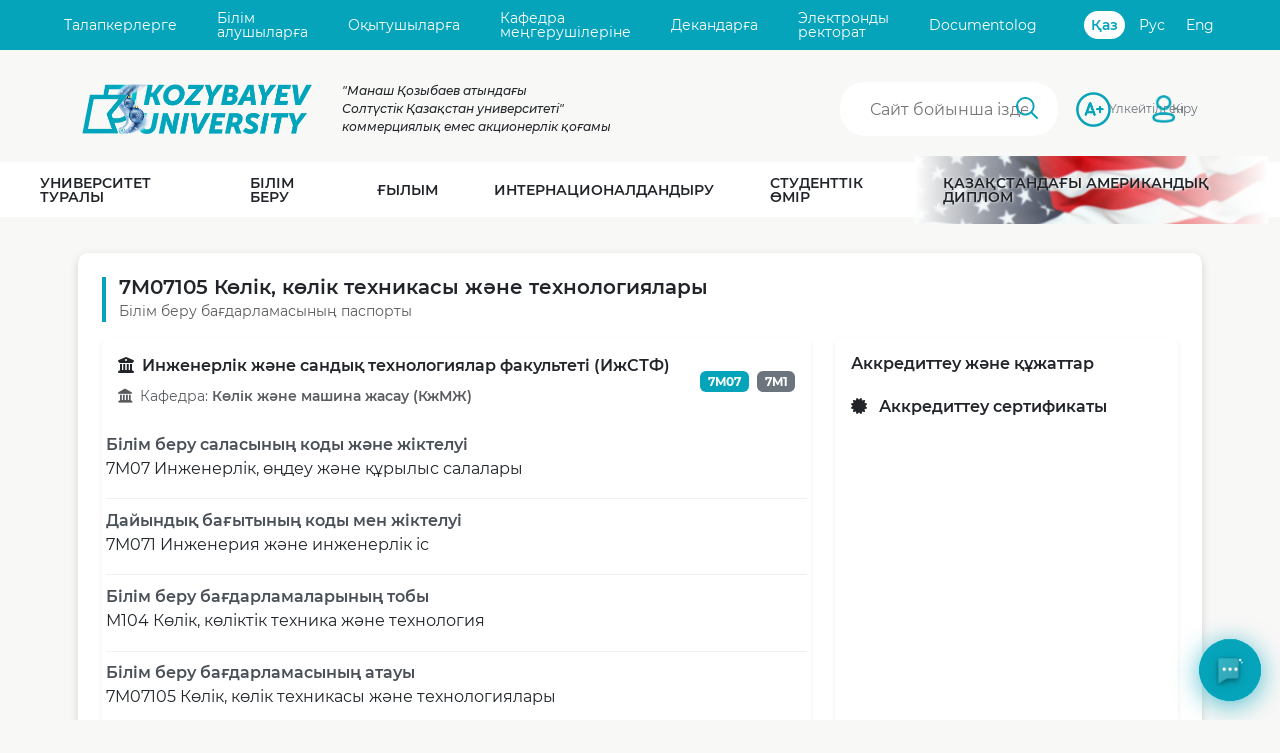

--- FILE ---
content_type: text/html; charset=UTF-8
request_url: https://ku.edu.kz/educationalProgram/passport?id=959
body_size: 107260
content:
<!DOCTYPE html>
<html lang="kk">
<head>
    
<meta charset="utf-8">
<meta name="viewport" content="width=device-width, initial-scale=1">
<meta name="csrf-token" content="YnBVZmFBQWpxVmVTYWFPWVVyYzZyUmVnVDFZSWVVa3kvlg4gCdHPynbYMIRKDjom0fUC4PQLL268hhNFDChLGQ==">
<meta name="yandex-verification" content="835b2d66686cd73a">
<meta name="language" content="kk">
<meta name="keywords" content="Университет, СҚУ, Солтүстік Қазақстан университеті, оқу, Аризона, американдық диплом, диплом, талапкер, ҰБТ, оқуға түсу">
<meta name="description" content="М.Қозыбаев атындағы Солтүстік Қазақстан университеті. Cапалы жоғары білім беру">
<link rel="stylesheet" href="/assets/fb8d8d44/css/main.css">
<link rel="stylesheet" href="/assets/fb8d8d44/flags/css/flag-icons.min.css">
<link rel="stylesheet" href="/assets/fb8d8d44/fontawesome/css/all.min.css">
<link rel="icon" type="image/png" sizes="32x32" href="/favicon-32x32.png">
<link rel="icon" type="image/png" sizes="16x16" href="/favicon-16x16.png">

    

    <link rel="stylesheet" type="text/css" href="/assets/9e785d7c/css/chatWidget.css" />
<script type="text/javascript" src="/assets/fb8d8d44/js/pdf.min.js"></script>
<script type="text/javascript">
/*<![CDATA[*/
window.pdfjsLib && (pdfjsLib.GlobalWorkerOptions.workerSrc = '/assets/fb8d8d44/js/pdf.worker.min.js');
window.ChatWidgetConfig = {"chatUrl":"\/chat\/send","historyUrl":"\/chat\/history","csrf":{"enabled":false,"name":"YII_CSRF_TOKEN","token":"YnBVZmFBQWpxVmVTYWFPWVVyYzZyUmVnVDFZSWVVa3kvlg4gCdHPynbYMIRKDjom0fUC4PQLL268hhNFDChLGQ=="},"ui":{"brandColor":"#05a4ba"}};
/*]]>*/
</script>
<title>7M07105 Көлік, көлік техникасы және технологиялары - Образовательные программы СКГУ - ku.edu.kz</title>
</head>


<body class="">
<section class="section-header">

<div class="top-panel d-none d-lg-block">
    <div class="container">
        <div class="top-panel__menu">
            <a href="https://apply.ku.edu.kz/" class="top-panel__menu-item">Талапкерлерге</a>
            <a href="/cabinet/index"  class="top-panel__menu-item">Білім алушыларға</a>
            <a href="/page/view?id=71"  class="top-panel__menu-item">Оқытушыларға</a>
            <a href="/page/view?id=384" class="top-panel__menu-item">Кафедра меңгерушілеріне</a>
            <a href="/page/view?id=385" class="top-panel__menu-item">Декандарға</a>
            <a href="https://is.ku.edu.kz/e-rectorat/Visits/news.asp" class="top-panel__menu-item">Электронды ректорат</a>
            <a href="https://ku.documentolog.kz/" class="top-panel__menu-item">Documentolog</a>
        </div>

        <div class="top-panel__language-switch"><a href="/educationalProgram/passport?id=959&amp;lang=kz" class="top-panel__language-switch-item top-panel__language-switch-item--active">Қаз</a><a href="/educationalProgram/passport?id=959&amp;lang=ru" class="top-panel__language-switch-item">Рус</a><a href="/educationalProgram/passport?id=959&amp;lang=en" class="top-panel__language-switch-item">Eng</a></div>    </div>
</div>

<header class="header_mobile d-lg-none ">
    <div class="container">
        <div class="header_mobile_logo">
            <a href="/site/index"><img src="/images/logo/logo_new_year_mobile.png" alt="ku.edu.kz" class="header_mobile_logo-image"></a>
        </div>
        <button class="open-header-mobile-menu"></button>
    </div>
</header>

<div class="header_mobile_menu d-lg-none">
    <div class="header_mobile_menu-wrapper">
        <div class="search-field-mobile header_mobile_site-search">
            <input type="text"
                   id="inp_find_mobile"
                   class="search-field-input-mobile header_mobile_site-search-input"
                   placeholder="Сайт бойынша іздеу"
                   value=""/>
        </div>

        <div class="header_mobile_authorized-controls">
            <!--                 <a href="/site/login?from=%2FeducationalProgram%2Fpassport%3Fid%3D959"
                   class="header_mobile_control header_mobile_login">Кіру</a>
             -->
                            <a href="/site/login?from=%2FeducationalProgram%2Fpassport%3Fid%3D959"
                   class="header_mobile_control header_mobile_login">Кіру</a>
                                </div>

        <div class="top-panel_mobile_language-switch"><a href="/educationalProgram/passport?id=959&amp;lang=kz" class="top-panel_mobile_language-switch-item top-panel_mobile_language-switch-item--active">Қаз</a><a href="/educationalProgram/passport?id=959&amp;lang=ru" class="top-panel_mobile_language-switch-item">Рус</a><a href="/educationalProgram/passport?id=959&amp;lang=en" class="top-panel_mobile_language-switch-item">Eng</a></div>
        <nav>
                            <li class="header_mobile_menu-item">
                    <span class="header_mobile_menu-item-group-name" data-content-id="list-mobile-id-0">
                        Университет туралы                    </span>
                    <div class="header_mobile_menu-item-group-list" id="list-mobile-id-0">
                                                    <div class="threeColumns">
                                                                                                        <div class="menu_mobile_group">
                                                                                    <div class="menu_mobile_group_title">ЖОО туралы ақпарат</div>
                                                                                <ul><li><a href="/page/view?id=34">Миссия, көрініс мен стратегия</a></li><li><a href="/page/view?id=15">Қысқаша мәлімет</a></li><li><a href="/page/view?id=1614">Корпоративтік басқару</a></li><li><a href="/page/view?id=395">Аккредиттеу </a></li><li><a href="/page/view?id=336">Рейтингтер</a></li><li><a href="/page/view?id=9057">Оқу корпустары</a></li><li><a href="/page/view?id=29">Корпоративтік рәміздер</a></li></ul>                                    </div>
                                                                                                        <div class="menu_mobile_group">
                                                                                    <div class="menu_mobile_group_title">Басшылық</div>
                                                                                <ul><li><a href="/page/view?id=1615">Директорлар кеңесі</a></li><li><a href="https://ku.edu.kz/page/view?id=1097">Басқарма Төрағасы - Ректор</a></li><li><a href="/page/view?id=22">Басқарма</a></li><li><a href="/page/view?id=92">Ғылыми кеңес</a></li></ul>                                    </div>
                                                                                                        <div class="menu_mobile_group">
                                                                                    <div class="menu_mobile_group_title"><a href="/page/view?id=309">Нормативтік құжаттама тізілімі</a></div>
                                                                                                                    </div>
                                                            </div>
                                                    <div class="threeColumns">
                                                                                                        <div class="menu_mobile_group">
                                                                                    <div class="menu_mobile_group_title"><a href="/page/view?id=26">Құрылымы</a></div>
                                                                                <ul><li><a href="/page/view?id=9371">Барлық бөлімшелер</a></li><li><a href="/page/view?id=78">Институттар және факультеттер</a></li></ul>                                    </div>
                                                                                                        <div class="menu_mobile_group">
                                                                                    <div class="menu_mobile_group_title">Адамдар</div>
                                                                                <ul><li><a href="/page/view?id=27">Оқытушылар</a></li><li><a href="/page/view?id=93">Үздік түлектер</a></li><li><a href="/page/view?id=904">СҚМУ түлектерінің қауымдастығы</a></li><li><a href="/page/view?id=935">Университеттің тұлғалары</a></li></ul>                                    </div>
                                                                                                        <div class="menu_mobile_group">
                                                                                    <div class="menu_mobile_group_title">Есептілік</div>
                                                                                <ul><li><a href="/page/view?id=692">Сыртқы тексерістер қорытындысы</a></li><li><a href="/page/view?id=1056">Қаржылық есептілік</a></li><li><a href="/page/view?id=1763">Сатып алу қызметі</a></li></ul>                                    </div>
                                                            </div>
                                                    <div class="threeColumns">
                                                                                                        <div class="menu_mobile_group">
                                                                                    <div class="menu_mobile_group_title">Тарих</div>
                                                                                <ul><li><a href="/page/view?id=16">Университет тарихы</a></li><li><a href="/page/view?id=267">Манаш Қозыбаев атындағы СҚУ тарихи мұражайы</a></li><li><a href="/page/view?id=28">Манаш Қозыбаевтың өмірбаяны</a></li></ul>                                    </div>
                                                                                                        <div class="menu_mobile_group">
                                                                                    <div class="menu_mobile_group_title"><a href="/page/view?id=9039">М. Қозыбаев атындағы СҚУ сертификаттау орталықтары</a></div>
                                                                                                                    </div>
                                                                                                        <div class="menu_mobile_group">
                                                                                    <div class="menu_mobile_group_title"><a href="/page/view?id=712">«Сыбайлас жемқорлыққа қарсы әрекет» онлайн порталы</a></div>
                                                                                                                    </div>
                                                                                                        <div class="menu_mobile_group">
                                                                                    <div class="menu_mobile_group_title"><a href="/page/view?id=1701">Әдеп және сыбайлас жемқорлыққа қарсы іс-қимыл жөніндегі уәкіл</a></div>
                                                                                                                    </div>
                                                                                                        <div class="menu_mobile_group">
                                                                                    <div class="menu_mobile_group_title"><a href="/page/view?id=690">Бос қызмет орындары</a></div>
                                                                                                                    </div>
                                                            </div>
                                            </div>
                </li>
                            <li class="header_mobile_menu-item">
                    <span class="header_mobile_menu-item-group-name" data-content-id="list-mobile-id-1">
                        Білім беру                    </span>
                    <div class="header_mobile_menu-item-group-list" id="list-mobile-id-1">
                                                    <div class="threeColumns">
                                                                                                        <div class="menu_mobile_group">
                                                                                    <div class="menu_mobile_group_title"><a href="/page/view?id=1426">М. Қозыбаев атындағы СҚУ Ақадемиялық саясаты </a></div>
                                                                                                                    </div>
                                                                                                        <div class="menu_mobile_group">
                                                                                    <div class="menu_mobile_group_title"><a href="/page/view?id=1427">М. Қозыбаев атындағы СҚУ-дың сапаны ішкі қамтамасыз ету саясаты мен стандарттары</a></div>
                                                                                                                    </div>
                                                                                                        <div class="menu_mobile_group">
                                                                                    <div class="menu_mobile_group_title"><a href="/page/view?id=395">Аккредиттеу </a></div>
                                                                                                                    </div>
                                                                                                        <div class="menu_mobile_group">
                                                                                    <div class="menu_mobile_group_title"><a href="/page/view?id=518">Өңірлерге қоныс аударатын ауыл жастары қатарындағы Қазақстан Республикасының азаматтарына арналған бағдарлама</a></div>
                                                                                <ul><li><a href="/page/view?id=1437">Бағдарламаға қатысатын білім беру бағдарламалары</a></li><li><a href="/page/view?id=523">Оқуға түсу шарттары</a></li></ul>                                    </div>
                                                                                                        <div class="menu_mobile_group">
                                                                                    <div class="menu_mobile_group_title"><a href="/page/view?id=1821">«М. Қозыбаев ат. Солтүстік Қазақстан университеті» КЕАҚ жеке үлгідегі білім туралы құжаттардың нысандары</a></div>
                                                                                                                    </div>
                                                                                                        <div class="menu_mobile_group">
                                                                                    <div class="menu_mobile_group_title"><a href="/page/view?id=61">Студенттерге арналған шәкіртақылар мен жеңілдіктер</a></div>
                                                                                                                    </div>
                                                                                                        <div class="menu_mobile_group">
                                                                                    <div class="menu_mobile_group_title"><a href="/page/view?id=778">М. Қозыбаев атындағы СҚУ бос гранттары</a></div>
                                                                                                                    </div>
                                                            </div>
                                                    <div class="threeColumns">
                                                                                                        <div class="menu_mobile_group">
                                                                                    <div class="menu_mobile_group_title"><a href="/page/view?id=38">Бакалавриат</a></div>
                                                                                <ul><li><a href="/page/view?id=39">Бакалавриаттың білім беру бағдарламалары</a></li><li><a href="https://apply.ku.edu.kz/">Талапкерлерге</a></li><li><a href="/page/view?id=8997">Қабылдау ережелері</a></li><li><a href="/page/view?id=1588">2026-2027 оқу жылында студенттерді қабылдау үшін білім беру бағдарламалары</a></li></ul>                                    </div>
                                                                                                        <div class="menu_mobile_group">
                                                                                    <div class="menu_mobile_group_title"><a href="/page/view?id=42">Магистратура</a></div>
                                                                                <ul><li><a href="/page/view?id=43">Магистратураның білім беру бағдарламалары</a></li><li><a href="https://ku.edu.kz/page/view?id=69">Магистратураға түсушілерге</a></li><li><a href="/page/view?id=44">Магистратураға қабылдау ережелері</a></li><li><a href="/page/view?id=1808">2026-2027 оқу жылына қабылдау бойынша магистратураның  білім беру бағдарламалары</a></li></ul>                                    </div>
                                                                                                        <div class="menu_mobile_group">
                                                                                    <div class="menu_mobile_group_title"><a href="/page/view?id=160"> PhD докторантурасы</a></div>
                                                                                <ul><li><a href="/page/view?id=161">Докторантураның білім беру бағдарламалары</a></li><li><a href="/page/view?id=69">Докторантураға түсушілерге</a></li><li><a href="/page/view?id=162">Докторантураға қабылдау ережелері</a></li></ul>                                    </div>
                                                            </div>
                                                    <div class="threeColumns">
                                                                                                        <div class="menu_mobile_group">
                                                                                    <div class="menu_mobile_group_title"><a href="/page/view?id=663">Тәжірибе базалары</a></div>
                                                                                                                    </div>
                                                                                                        <div class="menu_mobile_group">
                                                                                    <div class="menu_mobile_group_title"><a href="/page/view?id=1327">Кафедралардың бөлімшелері</a></div>
                                                                                                                    </div>
                                                                                                        <div class="menu_mobile_group">
                                                                                    <div class="menu_mobile_group_title"><a href="/page/view?id=803">Түлектерді жұмысқа орналастыру</a></div>
                                                                                                                    </div>
                                                                                                        <div class="menu_mobile_group">
                                                                                    <div class="menu_mobile_group_title"><a href="/page/view?id=873">Екі дипломдық білім</a></div>
                                                                                                                    </div>
                                                                                                        <div class="menu_mobile_group">
                                                                                    <div class="menu_mobile_group_title"><a href="/page/view?id=183">Әскери кафедра</a></div>
                                                                                                                    </div>
                                                                                                        <div class="menu_mobile_group">
                                                                                    <div class="menu_mobile_group_title"><a href="/page/view?id=1252">Қосымша білім беру</a></div>
                                                                                                                    </div>
                                                            </div>
                                            </div>
                </li>
                            <li class="header_mobile_menu-item">
                    <span class="header_mobile_menu-item-group-name" data-content-id="list-mobile-id-2">
                        Ғылым                    </span>
                    <div class="header_mobile_menu-item-group-list" id="list-mobile-id-2">
                                                    <div class="threeColumns">
                                                                                                        <div class="menu_mobile_group">
                                                                                    <div class="menu_mobile_group_title"><a href="/page/view?id=9370">Бағдарламалық-нысаналы қаржыландыру (БНҚ) және гранттық қаржыландыру (ГҚ) бойынша сатып алулар</a></div>
                                                                                                                    </div>
                                                                                                        <div class="menu_mobile_group">
                                                                                    <div class="menu_mobile_group_title"><a href="/page/view?id=9378">Ғылыми жобалардағы бос жұмыс орындары</a></div>
                                                                                                                    </div>
                                                                                                        <div class="menu_mobile_group">
                                                                                    <div class="menu_mobile_group_title">Ғылыми жобалар</div>
                                                                                <ul><li><a href="/page/view?id=52">Ғылыми зерттеулердің негізгі бағыттары</a></li><li><a href="/page/view?id=9355">Коммерцияландыруға арналған аса перспективалы ғылыми жобалардың дерекқоры</a></li></ul>                                    </div>
                                                                                                        <div class="menu_mobile_group">
                                                                                    <div class="menu_mobile_group_title">Ғылыми инфрақұрылым</div>
                                                                                <ul><li>Kozybayev Labs</li><li><a href="https://ku.edu.kz/page/view?id=499">Ғылыми мектептер</a></li><li><a href="/page/view?id=9405">Ғылыми зерттеу орталықтары</a></li></ul>                                    </div>
                                                                                                        <div class="menu_mobile_group">
                                                                                    <div class="menu_mobile_group_title">Халықаралық серіктестік</div>
                                                                                <ul><li><a href="/page/view?id=55">Халықаралық ғылыми жобалар</a></li><li>Зерттеулер үшін серіктестерді іздеу</li></ul>                                    </div>
                                                            </div>
                                                    <div class="threeColumns">
                                                                                                        <div class="menu_mobile_group">
                                                                                    <div class="menu_mobile_group_title"><a href="/page/view?id=9424">Диссертациялық кеңестер</a></div>
                                                                                <ul><li><a href="/page/view?id=9375">8D041 Бизнес және басқару</a></li><li><a href="/page/view?id=9421">8D061 Ақпараттық-коммуникациялық технологиялар</a></li><li><a href="https://ku.edu.kz/page/view?id=908">8D071 Инженерия және инженерлік іс</a></li><li><a href="/page/view?id=1213">PhD диссертацияларды қорғау туралы хабарландырулар</a></li></ul>                                    </div>
                                                                                                        <div class="menu_mobile_group">
                                                                                    <div class="menu_mobile_group_title"><a href="/page/view?id=1123">Жас ғалымдар кеңесі</a></div>
                                                                                                                    </div>
                                                                                                        <div class="menu_mobile_group">
                                                                                    <div class="menu_mobile_group_title">Ғылыми зерттеулер этикасы жөніндегі кеңес</div>
                                                                                                                    </div>
                                                                                                        <div class="menu_mobile_group">
                                                                                    <div class="menu_mobile_group_title">Білім алушылардың ғылыми-зерттеу жұмысы</div>
                                                                                <ul><li><a href="/page/view?id=665">Студенттердің ғылыми-зерттеу жұмысы</a></li><li><a href="/page/view?id=9425">Студенттік ғылыми қоғамдар</a></li><li><a href="/page/view?id=664">СҒЗЖ жеңімпаздары</a></li><li><a href="/page/view?id=1334">Казахский: Республикалық пәндік олимпиадалардың жеңімпаздары</a></li><li><a href="/page/view?id=391">Магистрлік диссертациялардың авторефераттары</a></li></ul>                                    </div>
                                                            </div>
                                                    <div class="threeColumns">
                                                                                                        <div class="menu_mobile_group">
                                                                                    <div class="menu_mobile_group_title"><a href="/page/view?id=9406">Іс-шаралар (хабарландырулар)</a></div>
                                                                                                                    </div>
                                                                                                        <div class="menu_mobile_group">
                                                                                    <div class="menu_mobile_group_title"><a href="https://vestnik.ku.edu.kz/">М. Қозыбаев атындағы СҚУ хабаршысы</a></div>
                                                                                                                    </div>
                                                                                                        <div class="menu_mobile_group">
                                                                                    <div class="menu_mobile_group_title">Ғылыми қорытындылар</div>
                                                                                <ul><li><a href="/page/view?id=1488">Конференция материалдары</a></li><li><a href="/page/view?id=548">Зерттеушіге: зияткерлік меншік</a></li><li><a href="/page/view?id=2366">Университет зерттеушілерінің ғылымометриялық деректері</a></li><li><a href="/page/view?id=1272">Жариялау белсенділігі</a></li></ul>                                    </div>
                                                                                                        <div class="menu_mobile_group">
                                                                                    <div class="menu_mobile_group_title">Ғалымға</div>
                                                                                <ul><li>Жарияланымдарға арналған ұсыныстар</li><li><a href="/page/view?id=780">Байқаулар және шәкіртақылар туралы хабарландырулар</a></li><li>Постдокторантура</li><li>Оқытушы-зерттеуші</li><li><a href="/page/view?id=2356">"ЖОО үздік оқытушысы" байқауы</a></li></ul>                                    </div>
                                                                                                        <div class="menu_mobile_group">
                                                                                    <div class="menu_mobile_group_title">Цифрлық ғылым</div>
                                                                                <ul><li><a href="https://ku.edu.kz/aisana?">AI-Sana</a></li></ul>                                    </div>
                                                            </div>
                                            </div>
                </li>
                            <li class="header_mobile_menu-item">
                    <span class="header_mobile_menu-item-group-name" data-content-id="list-mobile-id-3">
                        Интернационалдандыру                    </span>
                    <div class="header_mobile_menu-item-group-list" id="list-mobile-id-3">
                                                    <div class="threeColumns">
                                                                                                        <div class="menu_mobile_group">
                                                                                    <div class="menu_mobile_group_title"><a href="/page/view?id=1255">Серіктестер</a></div>
                                                                                <ul><li><a href="/page/view?id=774">Шетелдік серіктестер</a></li><li><a href="/page/view?id=873">Екі дипломдық білім</a></li><li><a href="/page/view?id=8975">Шетелдік мамандарды тарту бағдарламасы</a></li><li><a href="/page/view?id=773">Ұйымдардағы мүшелік</a></li><li><a href="/page/view?id=1256">Серіктес болу</a></li></ul>                                    </div>
                                                                                                        <div class="menu_mobile_group">
                                                                                    <div class="menu_mobile_group_title">Ақпарат</div>
                                                                                <ul><li><a href="/news/list?type=adv_contest_international">Халықаралық байқаулар мен шәкіртақылар туралы хабарландырулар</a></li></ul>                                    </div>
                                                            </div>
                                                    <div class="threeColumns">
                                                                                                        <div class="menu_mobile_group">
                                                                                    <div class="menu_mobile_group_title"><a href="/page/view?id=1257">Академиялық ұтқырлық</a></div>
                                                                                <ul><li><a href="/page/view?id=714">Академиялық ұтқырлықты іске асыру рәсімі</a></li><li><a href="/page/view?id=774">Шетелдік Серіктес жоғары оқу орындарының тізімі</a></li><li><a href="/page/view?id=1858">Сыртқы ұтқырлыққа арналған құжаттар тізімі</a></li><li><a href="/page/view?id=1854">Қазақстандық Серіктес жоғары оқу орындарының тізімі</a></li><li><a href="/page/view?id=1855">Ішкі ұтқырлыққа арналған құжаттар тізімі</a></li><li><a href="/page/view?id=1261">Кіріс академиялық ұтқырлық</a></li><li><a href="/page/view?id=545">Алмасу бағдарламасының студенттері</a></li></ul>                                    </div>
                                                            </div>
                                                    <div class="threeColumns">
                                                                                                        <div class="menu_mobile_group">
                                                                                    <div class="menu_mobile_group_title">Erasmus+ жобалары</div>
                                                                                <ul><li><a href="/page/view?id=989">DOCMEN</a></li><li><a href="/page/view?id=990">TRUNAK</a></li><li><a href="/page/view?id=1247">NICOPA</a></li><li><a href="/page/view?id=1329">ACeSYRI</a></li><li><a href="/page/view?id=1330">DESTT</a></li></ul>                                    </div>
                                                            </div>
                                            </div>
                </li>
                            <li class="header_mobile_menu-item">
                    <span class="header_mobile_menu-item-group-name" data-content-id="list-mobile-id-4">
                        Студенттік өмір                    </span>
                    <div class="header_mobile_menu-item-group-list" id="list-mobile-id-4">
                                                    <div class="threeColumns">
                                                                                                        <div class="menu_mobile_group">
                                                                                    <div class="menu_mobile_group_title">Студенттік өзін-өзі басқару</div>
                                                                                <ul><li><a href="/page/view?id=1957">Студенттік Үкімет</a></li><li><a href="/page/view?id=445">М. Қозыбаев атындағы СҚУ Жастар істері жөніндегі комитеті</a></li><li><a href="/page/view?id=172">М. Қозыбаев атындағы СҚУ студенттерінің алғашқы кәсіподағы ұйымы</a></li></ul>                                    </div>
                                                                                                        <div class="menu_mobile_group">
                                                                                    <div class="menu_mobile_group_title"><a href="/page/view?id=999">Клубтар мен бірлестіктер</a></div>
                                                                                <ul><li><a href="/page/view?id=447">«SHYŃ» пікірсайыс клубы</a></li><li><a href="/page/view?id=1959">English club</a></li></ul>                                    </div>
                                                                                                        <div class="menu_mobile_group">
                                                                                    <div class="menu_mobile_group_title"><a href="/page/view?id=94">Спорт және денсаулық</a></div>
                                                                                                                    </div>
                                                                                                        <div class="menu_mobile_group">
                                                                                    <div class="menu_mobile_group_title"><a href="/page/view?id=396">Байқаулар</a></div>
                                                                                                                    </div>
                                                            </div>
                                                    <div class="threeColumns">
                                                                                                        <div class="menu_mobile_group">
                                                                                    <div class="menu_mobile_group_title"><a href="/page/view?id=1133">Студенттер клубы</a></div>
                                                                                <ul><li><a href="/page/view?id=176">Халықтық студенттер театры «Пилигрим»</a></li><li><a href="/page/view?id=175">«Шаңырақ» қазақ студенттер театры </a></li><li><a href="/page/view?id=178">«Antournan» заманауи хореография ансамблі</a></li><li><a href="/page/view?id=700">М. Қозыбаев ат. СҚУ-дағы Көңілділер мен тапқырлар клубы</a></li></ul>                                    </div>
                                                                                                        <div class="menu_mobile_group">
                                                                                    <div class="menu_mobile_group_title">Музыкалық бірлестіктер</div>
                                                                                <ul><li><a href="/page/view?id=251">«Шертер» фольклорлық-этнографиялық ансамблі </a></li><li><a href="/page/view?id=253">М. Қозыбаев ат. СҚУ-дың студенттер хоры</a></li></ul>                                    </div>
                                                            </div>
                                                    <div class="threeColumns">
                                                                                                        <div class="menu_mobile_group">
                                                                                    <div class="menu_mobile_group_title"><a href="/page/view?id=59">Әлеуметтік қолдау</a></div>
                                                                                <ul><li><a href="https://dormitories.ku.edu.kz/">Жатақханалар</a></li><li><a href="/page/view?id=63">Дәрігерлік пункт</a></li><li><a href="/page/view?id=652">Студенттердің шағымдарын қарастыру рәсімі</a></li></ul>                                    </div>
                                                                                                        <div class="menu_mobile_group">
                                                                                    <div class="menu_mobile_group_title"><a href="/blog/14">Студенттік омбудсмен блогы</a></div>
                                                                                                                    </div>
                                                                                                        <div class="menu_mobile_group">
                                                                                    <div class="menu_mobile_group_title"><a href="/page/view?id=1344">Волонтерлік қызметы</a></div>
                                                                                                                    </div>
                                                            </div>
                                            </div>
                </li>
                    </nav>
    </div>
</div>

<div class="top-panel-mobile d-lg-none">
    <div class="america-diplom-mobile">
        <div class="america-diplom-mobile-gradient">
            <li class="header_mobile_menu-item">
                <span class="header_mobile_menu-item-group-name">
                    <a href="https://astra.ku.edu.kz/marketing-main" target="_blank">
                        Қазақстандағы Американдық диплом                    </a>
                </span>
            </li>
        </div>
    </div>
</div>
<div class="top-panel-mobile d-lg-none">
    <div class="top-panel_mobile_menu">
        <a href="https://apply.ku.edu.kz/" class="top-panel_mobile_menu-item">
            Талапкерлерге        </a>
        <a href="/cabinet/index" class="top-panel_mobile_menu-item">
            Білім алушыларға        </a>
        <a href="/page/view?id=71" class="top-panel_mobile_menu-item">
            Оқытушыларға        </a>
        <a href="/page/view?id=384" class="top-panel_mobile_menu-item">
            Кафедра меңгерушілеріне        </a>
        <a href="/page/view?id=385" class="top-panel_mobile_menu-item">
            Декандарға        </a>
        <a href="https://is.ku.edu.kz/e-rectorat/Visits/news.asp" class="top-panel_mobile_menu-item">
            Электронды ректорат        </a>
        <a href="https://ku.documentolog.kz/" class="top-panel_mobile_menu-item">
            Documentolog        </a>
    </div>
</div>

<header class="header d-none d-lg-block ">
    <div class="container">
        <div class="header__logo">
            <a href="/">
                <img src="/images/logo/logo_new_year_2026.png"
                     alt="ku.edu.kz"
                     title="Басты бетке" class="header__logo-image">
            </a>
        </div>
        <div class="header__site-name">
            "Манаш Қозыбаев атындағы<BR> Солтүстік Қазақстан университеті"<BR> коммерциялық емес акционерлік қоғамы        </div>
        <div class="search-field header_site-search">
            <input type="text"
                   id="inp_find_desktop"
                   class="search-field-input header_site-search-input"
                   placeholder="Сайт бойынша іздеу"
                   value=""/>
        </div>
        <a href="/educationalProgram/passport?id=959&bigVersion" rel="nofollow" class="header__control header__big-version">
            Үлкейтілген        </a>
        <!--             <a href="/site/login?from=%2FeducationalProgram%2Fpassport%3Fid%3D959" class="header__control header__login">
                Кіру            </a>
         -->
                    <a href="/site/login?from=%2FeducationalProgram%2Fpassport%3Fid%3D959" class="header__control header__login">
                Кіру            </a>
                    </div>
    
<div class="header__menu">
    <div class="container">
        <nav>
                            <li class="header__menu-item">
                    <span class="header__menu-item-group-name" data-content-id="list-id-0">
                        Университет туралы                    </span>
                </li>
                            <li class="header__menu-item">
                    <span class="header__menu-item-group-name" data-content-id="list-id-1">
                        Білім беру                    </span>
                </li>
                            <li class="header__menu-item">
                    <span class="header__menu-item-group-name" data-content-id="list-id-2">
                        Ғылым                    </span>
                </li>
                            <li class="header__menu-item">
                    <span class="header__menu-item-group-name" data-content-id="list-id-3">
                        Интернационалдандыру                    </span>
                </li>
                            <li class="header__menu-item">
                    <span class="header__menu-item-group-name" data-content-id="list-id-4">
                        Студенттік өмір                    </span>
                </li>
                        <li class="header__menu-item">
                <div class="american-diploma-background">
                    <div class="american-diploma-gradient">
                        <span class="header__menu-item-group-name">
                            <a href="https://astra.ku.edu.kz/marketing-main" target="_blank">
                                Қазақстандағы Американдық диплом                            </a>
                        </span>
                    </div>
                </div>
            </li>
        </nav>
                    <div class="header__menu-item-group-list" id="list-id-0">
                                    <div class="threeColumns">                                                                    <div class="menu_group"><div class="menu_group_title">ЖОО туралы ақпарат</div>                                                                                                                                                                                                                                                                                                                                                                                                                                                                                                                                                                                <ul><li><a href="/page/view?id=34">Миссия, көрініс мен стратегия</a></li><li><a href="/page/view?id=15">Қысқаша мәлімет</a></li><li><a href="/page/view?id=1614">Корпоративтік басқару</a></li><li><a href="/page/view?id=395">Аккредиттеу </a></li><li><a href="/page/view?id=336">Рейтингтер</a></li><li><a href="/page/view?id=9057">Оқу корпустары</a></li><li><a href="/page/view?id=29">Корпоративтік рәміздер</a></li></ul>                                                                            </div>                                                                    <div class="menu_group"><div class="menu_group_title">Басшылық</div>                                                                                                                                                                                                                                                                                                                                                                                            <ul><li><a href="/page/view?id=1615">Директорлар кеңесі</a></li><li><a href="https://ku.edu.kz/page/view?id=1097">Басқарма Төрағасы - Ректор</a></li><li><a href="/page/view?id=22">Басқарма</a></li><li><a href="/page/view?id=92">Ғылыми кеңес</a></li></ul>                                                                            </div>                                                                    <div class="menu_group"><div class="menu_group_title"><a href="/page/view?id=309">Нормативтік құжаттама тізілімі</a></div>                                                </div>                                        </div>                                    <div class="threeColumns">                                                                    <div class="menu_group"><div class="menu_group_title"><a href="/page/view?id=26">Құрылымы</a></div>                                                                                                                                                                                                                                                                    <ul><li><a href="/page/view?id=9371">Барлық бөлімшелер</a></li><li><a href="/page/view?id=78">Институттар және факультеттер</a></li></ul>                                                                            </div>                                                                    <div class="menu_group"><div class="menu_group_title">Адамдар</div>                                                                                                                                                                                                                                                                                                                                                                                            <ul><li><a href="/page/view?id=27">Оқытушылар</a></li><li><a href="/page/view?id=93">Үздік түлектер</a></li><li><a href="/page/view?id=904">СҚМУ түлектерінің қауымдастығы</a></li><li><a href="/page/view?id=935">Университеттің тұлғалары</a></li></ul>                                                                            </div>                                                                    <div class="menu_group"><div class="menu_group_title">Есептілік</div>                                                                                                                                                                                                                                                                                                                                <ul><li><a href="/page/view?id=692">Сыртқы тексерістер қорытындысы</a></li><li><a href="/page/view?id=1056">Қаржылық есептілік</a></li><li><a href="/page/view?id=1763">Сатып алу қызметі</a></li></ul>                                                                            </div>                                        </div>                                    <div class="threeColumns">                                                                    <div class="menu_group"><div class="menu_group_title">Тарих</div>                                                                                                                                                                                                                                                                                                                                <ul><li><a href="/page/view?id=16">Университет тарихы</a></li><li><a href="/page/view?id=267">Манаш Қозыбаев атындағы СҚУ тарихи мұражайы</a></li><li><a href="/page/view?id=28">Манаш Қозыбаевтың өмірбаяны</a></li></ul>                                                                            </div>                                                                    <div class="menu_group"><div class="menu_group_title"><a href="/page/view?id=9039">М. Қозыбаев атындағы СҚУ сертификаттау орталықтары</a></div>                                                </div>                                                                    <div class="menu_group"><div class="menu_group_title"><a href="/page/view?id=712">«Сыбайлас жемқорлыққа қарсы әрекет» онлайн порталы</a></div>                                                </div>                                                                    <div class="menu_group"><div class="menu_group_title"><a href="/page/view?id=1701">Әдеп және сыбайлас жемқорлыққа қарсы іс-қимыл жөніндегі уәкіл</a></div>                                                </div>                                                                    <div class="menu_group"><div class="menu_group_title"><a href="/page/view?id=690">Бос қызмет орындары</a></div>                                                </div>                                        </div>                            </div>
                    <div class="header__menu-item-group-list" id="list-id-1">
                                    <div class="threeColumns">                                                                    <div class="menu_group"><div class="menu_group_title"><a href="/page/view?id=1426">М. Қозыбаев атындағы СҚУ Ақадемиялық саясаты </a></div>                                                </div>                                                                    <div class="menu_group"><div class="menu_group_title"><a href="/page/view?id=1427">М. Қозыбаев атындағы СҚУ-дың сапаны ішкі қамтамасыз ету саясаты мен стандарттары</a></div>                                                </div>                                                                    <div class="menu_group"><div class="menu_group_title"><a href="/page/view?id=395">Аккредиттеу </a></div>                                                </div>                                                                    <div class="menu_group"><div class="menu_group_title"><a href="/page/view?id=518">Өңірлерге қоныс аударатын ауыл жастары қатарындағы Қазақстан Республикасының азаматтарына арналған бағдарлама</a></div>                                                                                                                                                                                                                                                                    <ul><li><a href="/page/view?id=1437">Бағдарламаға қатысатын білім беру бағдарламалары</a></li><li><a href="/page/view?id=523">Оқуға түсу шарттары</a></li></ul>                                                                            </div>                                                                    <div class="menu_group"><div class="menu_group_title"><a href="/page/view?id=1821">«М. Қозыбаев ат. Солтүстік Қазақстан университеті» КЕАҚ жеке үлгідегі білім туралы құжаттардың нысандары</a></div>                                                </div>                                                                    <div class="menu_group"><div class="menu_group_title"><a href="/page/view?id=61">Студенттерге арналған шәкіртақылар мен жеңілдіктер</a></div>                                                </div>                                                                    <div class="menu_group"><div class="menu_group_title"><a href="/page/view?id=778">М. Қозыбаев атындағы СҚУ бос гранттары</a></div>                                                </div>                                        </div>                                    <div class="threeColumns">                                                                    <div class="menu_group"><div class="menu_group_title"><a href="/page/view?id=38">Бакалавриат</a></div>                                                                                                                                                                                                                                                                                                                                                                                            <ul><li><a href="/page/view?id=39">Бакалавриаттың білім беру бағдарламалары</a></li><li><a href="https://apply.ku.edu.kz/">Талапкерлерге</a></li><li><a href="/page/view?id=8997">Қабылдау ережелері</a></li><li><a href="/page/view?id=1588">2026-2027 оқу жылында студенттерді қабылдау үшін білім беру бағдарламалары</a></li></ul>                                                                            </div>                                                                    <div class="menu_group"><div class="menu_group_title"><a href="/page/view?id=42">Магистратура</a></div>                                                                                                                                                                                                                                                                                                                                                                                            <ul><li><a href="/page/view?id=43">Магистратураның білім беру бағдарламалары</a></li><li><a href="https://ku.edu.kz/page/view?id=69">Магистратураға түсушілерге</a></li><li><a href="/page/view?id=44">Магистратураға қабылдау ережелері</a></li><li><a href="/page/view?id=1808">2026-2027 оқу жылына қабылдау бойынша магистратураның  білім беру бағдарламалары</a></li></ul>                                                                            </div>                                                                    <div class="menu_group"><div class="menu_group_title"><a href="/page/view?id=160"> PhD докторантурасы</a></div>                                                                                                                                                                                                                                                                                                                                <ul><li><a href="/page/view?id=161">Докторантураның білім беру бағдарламалары</a></li><li><a href="/page/view?id=69">Докторантураға түсушілерге</a></li><li><a href="/page/view?id=162">Докторантураға қабылдау ережелері</a></li></ul>                                                                            </div>                                        </div>                                    <div class="threeColumns">                                                                    <div class="menu_group"><div class="menu_group_title"><a href="/page/view?id=663">Тәжірибе базалары</a></div>                                                </div>                                                                    <div class="menu_group"><div class="menu_group_title"><a href="/page/view?id=1327">Кафедралардың бөлімшелері</a></div>                                                </div>                                                                    <div class="menu_group"><div class="menu_group_title"><a href="/page/view?id=803">Түлектерді жұмысқа орналастыру</a></div>                                                </div>                                                                    <div class="menu_group"><div class="menu_group_title"><a href="/page/view?id=873">Екі дипломдық білім</a></div>                                                </div>                                                                    <div class="menu_group"><div class="menu_group_title"><a href="/page/view?id=183">Әскери кафедра</a></div>                                                </div>                                                                    <div class="menu_group"><div class="menu_group_title"><a href="/page/view?id=1252">Қосымша білім беру</a></div>                                                </div>                                        </div>                            </div>
                    <div class="header__menu-item-group-list" id="list-id-2">
                                    <div class="threeColumns">                                                                    <div class="menu_group"><div class="menu_group_title"><a href="/page/view?id=9370">Бағдарламалық-нысаналы қаржыландыру (БНҚ) және гранттық қаржыландыру (ГҚ) бойынша сатып алулар</a></div>                                                </div>                                                                    <div class="menu_group"><div class="menu_group_title"><a href="/page/view?id=9378">Ғылыми жобалардағы бос жұмыс орындары</a></div>                                                </div>                                                                    <div class="menu_group"><div class="menu_group_title">Ғылыми жобалар</div>                                                                                                                                                                                                                                                                    <ul><li><a href="/page/view?id=52">Ғылыми зерттеулердің негізгі бағыттары</a></li><li><a href="/page/view?id=9355">Коммерцияландыруға арналған аса перспективалы ғылыми жобалардың дерекқоры</a></li></ul>                                                                            </div>                                                                    <div class="menu_group"><div class="menu_group_title">Ғылыми инфрақұрылым</div>                                                                                                                                                                                                                                                                                                                                <ul><li>Kozybayev Labs</li><li><a href="https://ku.edu.kz/page/view?id=499">Ғылыми мектептер</a></li><li><a href="/page/view?id=9405">Ғылыми зерттеу орталықтары</a></li></ul>                                                                            </div>                                                                    <div class="menu_group"><div class="menu_group_title">Халықаралық серіктестік</div>                                                                                                                                                                                                                                                                    <ul><li><a href="/page/view?id=55">Халықаралық ғылыми жобалар</a></li><li>Зерттеулер үшін серіктестерді іздеу</li></ul>                                                                            </div>                                        </div>                                    <div class="threeColumns">                                                                    <div class="menu_group"><div class="menu_group_title"><a href="/page/view?id=9424">Диссертациялық кеңестер</a></div>                                                                                                                                                                                                                                                                                                                                                                                            <ul><li><a href="/page/view?id=9375">8D041 Бизнес және басқару</a></li><li><a href="/page/view?id=9421">8D061 Ақпараттық-коммуникациялық технологиялар</a></li><li><a href="https://ku.edu.kz/page/view?id=908">8D071 Инженерия және инженерлік іс</a></li><li><a href="/page/view?id=1213">PhD диссертацияларды қорғау туралы хабарландырулар</a></li></ul>                                                                            </div>                                                                    <div class="menu_group"><div class="menu_group_title"><a href="/page/view?id=1123">Жас ғалымдар кеңесі</a></div>                                                </div>                                                                    <div class="menu_group"><div class="menu_group_title">Ғылыми зерттеулер этикасы жөніндегі кеңес</div>                                                </div>                                                                    <div class="menu_group"><div class="menu_group_title">Білім алушылардың ғылыми-зерттеу жұмысы</div>                                                                                                                                                                                                                                                                                                                                                                                                                                                        <ul><li><a href="/page/view?id=665">Студенттердің ғылыми-зерттеу жұмысы</a></li><li><a href="/page/view?id=9425">Студенттік ғылыми қоғамдар</a></li><li><a href="/page/view?id=664">СҒЗЖ жеңімпаздары</a></li><li><a href="/page/view?id=1334">Казахский: Республикалық пәндік олимпиадалардың жеңімпаздары</a></li><li><a href="/page/view?id=391">Магистрлік диссертациялардың авторефераттары</a></li></ul>                                                                            </div>                                        </div>                                    <div class="threeColumns">                                                                    <div class="menu_group"><div class="menu_group_title"><a href="/page/view?id=9406">Іс-шаралар (хабарландырулар)</a></div>                                                </div>                                                                    <div class="menu_group"><div class="menu_group_title"><a href="https://vestnik.ku.edu.kz/">М. Қозыбаев атындағы СҚУ хабаршысы</a></div>                                                </div>                                                                    <div class="menu_group"><div class="menu_group_title">Ғылыми қорытындылар</div>                                                                                                                                                                                                                                                                                                                                                                                            <ul><li><a href="/page/view?id=1488">Конференция материалдары</a></li><li><a href="/page/view?id=548">Зерттеушіге: зияткерлік меншік</a></li><li><a href="/page/view?id=2366">Университет зерттеушілерінің ғылымометриялық деректері</a></li><li><a href="/page/view?id=1272">Жариялау белсенділігі</a></li></ul>                                                                            </div>                                                                    <div class="menu_group"><div class="menu_group_title">Ғалымға</div>                                                                                                                                                                                                                                                                                                                                                                                                                                                        <ul><li>Жарияланымдарға арналған ұсыныстар</li><li><a href="/page/view?id=780">Байқаулар және шәкіртақылар туралы хабарландырулар</a></li><li>Постдокторантура</li><li>Оқытушы-зерттеуші</li><li><a href="/page/view?id=2356">"ЖОО үздік оқытушысы" байқауы</a></li></ul>                                                                            </div>                                                                    <div class="menu_group"><div class="menu_group_title">Цифрлық ғылым</div>                                                                                                                                                                                                        <ul><li><a href="https://ku.edu.kz/aisana?">AI-Sana</a></li></ul>                                                                            </div>                                        </div>                            </div>
                    <div class="header__menu-item-group-list" id="list-id-3">
                                    <div class="threeColumns">                                                                    <div class="menu_group"><div class="menu_group_title"><a href="/page/view?id=1255">Серіктестер</a></div>                                                                                                                                                                                                                                                                                                                                                                                                                                                        <ul><li><a href="/page/view?id=774">Шетелдік серіктестер</a></li><li><a href="/page/view?id=873">Екі дипломдық білім</a></li><li><a href="/page/view?id=8975">Шетелдік мамандарды тарту бағдарламасы</a></li><li><a href="/page/view?id=773">Ұйымдардағы мүшелік</a></li><li><a href="/page/view?id=1256">Серіктес болу</a></li></ul>                                                                            </div>                                                                    <div class="menu_group"><div class="menu_group_title">Ақпарат</div>                                                                                                                                                                                                        <ul><li><a href="/news/list?type=adv_contest_international">Халықаралық байқаулар мен шәкіртақылар туралы хабарландырулар</a></li></ul>                                                                            </div>                                        </div>                                    <div class="threeColumns">                                                                    <div class="menu_group"><div class="menu_group_title"><a href="/page/view?id=1257">Академиялық ұтқырлық</a></div>                                                                                                                                                                                                                                                                                                                                                                                                                                                                                                                                                                                <ul><li><a href="/page/view?id=714">Академиялық ұтқырлықты іске асыру рәсімі</a></li><li><a href="/page/view?id=774">Шетелдік Серіктес жоғары оқу орындарының тізімі</a></li><li><a href="/page/view?id=1858">Сыртқы ұтқырлыққа арналған құжаттар тізімі</a></li><li><a href="/page/view?id=1854">Қазақстандық Серіктес жоғары оқу орындарының тізімі</a></li><li><a href="/page/view?id=1855">Ішкі ұтқырлыққа арналған құжаттар тізімі</a></li><li><a href="/page/view?id=1261">Кіріс академиялық ұтқырлық</a></li><li><a href="/page/view?id=545">Алмасу бағдарламасының студенттері</a></li></ul>                                                                            </div>                                        </div>                                    <div class="threeColumns">                                                                    <div class="menu_group"><div class="menu_group_title">Erasmus+ жобалары</div>                                                                                                                                                                                                                                                                                                                                                                                                                                                        <ul><li><a href="/page/view?id=989">DOCMEN</a></li><li><a href="/page/view?id=990">TRUNAK</a></li><li><a href="/page/view?id=1247">NICOPA</a></li><li><a href="/page/view?id=1329">ACeSYRI</a></li><li><a href="/page/view?id=1330">DESTT</a></li></ul>                                                                            </div>                                        </div>                            </div>
                    <div class="header__menu-item-group-list" id="list-id-4">
                                    <div class="threeColumns">                                                                    <div class="menu_group"><div class="menu_group_title">Студенттік өзін-өзі басқару</div>                                                                                                                                                                                                                                                                                                                                <ul><li><a href="/page/view?id=1957">Студенттік Үкімет</a></li><li><a href="/page/view?id=445">М. Қозыбаев атындағы СҚУ Жастар істері жөніндегі комитеті</a></li><li><a href="/page/view?id=172">М. Қозыбаев атындағы СҚУ студенттерінің алғашқы кәсіподағы ұйымы</a></li></ul>                                                                            </div>                                                                    <div class="menu_group"><div class="menu_group_title"><a href="/page/view?id=999">Клубтар мен бірлестіктер</a></div>                                                                                                                                                                                                                                                                    <ul><li><a href="/page/view?id=447">«SHYŃ» пікірсайыс клубы</a></li><li><a href="/page/view?id=1959">English club</a></li></ul>                                                                            </div>                                                                    <div class="menu_group"><div class="menu_group_title"><a href="/page/view?id=94">Спорт және денсаулық</a></div>                                                </div>                                                                    <div class="menu_group"><div class="menu_group_title"><a href="/page/view?id=396">Байқаулар</a></div>                                                </div>                                        </div>                                    <div class="threeColumns">                                                                    <div class="menu_group"><div class="menu_group_title"><a href="/page/view?id=1133">Студенттер клубы</a></div>                                                                                                                                                                                                                                                                                                                                                                                            <ul><li><a href="/page/view?id=176">Халықтық студенттер театры «Пилигрим»</a></li><li><a href="/page/view?id=175">«Шаңырақ» қазақ студенттер театры </a></li><li><a href="/page/view?id=178">«Antournan» заманауи хореография ансамблі</a></li><li><a href="/page/view?id=700">М. Қозыбаев ат. СҚУ-дағы Көңілділер мен тапқырлар клубы</a></li></ul>                                                                            </div>                                                                    <div class="menu_group"><div class="menu_group_title">Музыкалық бірлестіктер</div>                                                                                                                                                                                                                                                                    <ul><li><a href="/page/view?id=251">«Шертер» фольклорлық-этнографиялық ансамблі </a></li><li><a href="/page/view?id=253">М. Қозыбаев ат. СҚУ-дың студенттер хоры</a></li></ul>                                                                            </div>                                        </div>                                    <div class="threeColumns">                                                                    <div class="menu_group"><div class="menu_group_title"><a href="/page/view?id=59">Әлеуметтік қолдау</a></div>                                                                                                                                                                                                                                                                                                                                <ul><li><a href="https://dormitories.ku.edu.kz/">Жатақханалар</a></li><li><a href="/page/view?id=63">Дәрігерлік пункт</a></li><li><a href="/page/view?id=652">Студенттердің шағымдарын қарастыру рәсімі</a></li></ul>                                                                            </div>                                                                    <div class="menu_group"><div class="menu_group_title"><a href="/blog/14">Студенттік омбудсмен блогы</a></div>                                                </div>                                                                    <div class="menu_group"><div class="menu_group_title"><a href="/page/view?id=1344">Волонтерлік қызметы</a></div>                                                </div>                                        </div>                            </div>
            </div>
</div>
</header>
</section>
<section class="section-content">
    <div class="container">
        <div class="row py-3">
            <div class="col-12">
                            </div>
        </div>
        <div class="row pt-1 pb-5 px-2">
            <div class="col-12 white-list py-4 px-4">
                <div class="ep-topline mb-3">
    <h1 class="site-header mb-0">7M07105 Көлік, көлік техникасы және технологиялары</h1>
    <div class="small text-muted mt-1">Білім беру бағдарламасының паспорты</div>
</div>

<div class="row g-4">
    <div class="col-12 col-lg-8">
        <div class="card program-card border-0 shadow-sm mb-4">
            <div class="card-body">

                <div class="d-flex flex-column flex-sm-row justify-content-between align-items-sm-center mb-3">
                    <div class="d-flex flex-column">
                        <div class="mb-2">
                                                            <span class="fw-semibold">
                                    <i class="fa-solid fa-building-columns me-1"></i> Инженерлік және сандық технологиялар факультеті (ИжСТФ)                                </span>
                                                    </div>
                        <div class="small text-muted">
                            <i class="fa-solid fa-landmark me-1"></i>
                            Кафедра:
                                                            <span class="fw-semibold">Көлiк және машина жасау (КжМЖ)</span>
                                                    </div>
                    </div>
                    <div class="text-sm-end mt-2 mt-sm-0">
                                                    <span class="badge bg-primary me-1">7M07</span>
                                                                            <span class="badge bg-secondary">7M1</span>
                                            </div>
                </div>

                <dl class="row">
                    <div class="col-12 dl-row">
                        <dt class="col-12 term">Білім беру саласының коды және жіктелуі</dt>
                        <dd class="col-12">7M07 Инженерлік, өңдеу және құрылыс салалары</dd>
                    </div>
                    <div class="col-12 dl-row">
                        <dt class="col-12 term">Дайындық бағытының коды мен жіктелуі</dt>
                        <dd class="col-12">7M071  Инженерия және инженерлік іс</dd>
                    </div>
                    <div class="col-12 dl-row">
                        <dt class="col-12 term">Білім беру бағдарламаларының тобы</dt>
                        <dd class="col-12">М104 Көлік, көліктік техника және технология</dd>
                    </div>
                    <div class="col-12 dl-row">
                        <dt class="col-12 term">Білім беру бағдарламасының атауы</dt>
                        <dd class="col-12">7M07105 Көлік, көлік техникасы және технологиялары</dd>
                    </div>
                    <div class="col-12 dl-row">
                        <dt class="col-12 term">Білім беру бағдарламасының түрі</dt>
                        <dd class="col-12">Негізгі</dd>
                    </div>
                    <div class="col-12 dl-row">
                        <dt class="col-12 term">Білім деңгей</dt>
                        <dd class="col-12">Магистратура (Ғылыми-педагогикалық)</dd>
                    </div>
                    <div class="col-12 dl-row">
                        <dt class="col-12 term">Берілетін дәреже</dt>
                        <dd class="col-12">техника және технология магистрі</dd>
                    </div>
                    <div class="col-12 dl-row">
                        <dt class="col-12 term">Оқыту тілі</dt>
                        <dd class="col-12">Ағылшын, Қазақ, Орыс</dd>
                    </div>
                    <div class="col-12 dl-row">
                        <dt class="col-12 term">Кредиттер/сағаттар көлемі (кем емес)</dt>
                        <dd class="col-12">120 / 3600</dd>
                    </div>
                    <div class="col-12 dl-row">
                        <dt class="col-12 term">Оқу түрі</dt>
                        <dd class="col-12">ҚББТ қолданусыз күндізгі</dd>
                    </div>
                    <div class="col-12 dl-row">
                        <dt class="col-12 term">Оқу кезеңі</dt>
                        <dd class="col-12 ">Магистратурада оқу мерзімі… кемінде 120 кредит.</dd>
                    </div>
                    <div class="col-12 dl-row">
                        <dt class="col-12 term">Кәсіби қызмет объектілері</dt>
                        <dd class="col-12">Көлік техникасы мен жабдығын өндіретін машина жасау зауыттары; көлік техникасын пайдалануды жүзеге асыратын кәсіпорындар мен ұйымдар; конструкторлық, жобалау және технологиялық ұйымдар; машина жөндеу кәсіпорындары; машина жасау және жөндеу зауыттарының фирмалық және дилерлік орталықтары; маркетингтік және көлік-экспедициялық қызметтер; материалдық-техникалық қамтамасыз ету жүйелері, көлікті басқару қызметтері.</dd>
                    </div>
                </dl>

                <div class="accordion" id="epAccordion">
                    
                                            <div class="accordion-item mb-3">
                            <h2 class="accordion-header" id="headingGoal">
                                <button class="accordion-button" type="button" data-bs-toggle="collapse" data-bs-target="#collapseGoal" aria-expanded="false" aria-controls="collapseGoal">
                                    <i class="fa-solid fa-bullhorn me-2"></i> Білім беру бағдарламасының мақсаты                                </button>
                            </h2>
                            <div id="collapseGoal" class="accordion-collapse collapse show" aria-labelledby="headingGoal" data-bs-parent="#epAccordion">
                                <div class="accordion-body">
                                    Кәсіби өсу мен тәуелсіз ойлау қабілеті бар, кілттік және кәсіби құзыреттілікке, көліктегі басқарушылық құзыреттерге, көліктік техника мен технологияға ие ғылыми ойлау қабілеті бар бәсекелестік тұлғаны қалыптастыру.                                </div>
                            </div>
                        </div>
                    
                                            <div class="accordion-item mb-3">
                            <h2 class="accordion-header" id="headingProf">
                                <button class="accordion-button" type="button" data-bs-toggle="collapse" data-bs-target="#collapseProf" aria-expanded="false" aria-controls="collapseProf">
                                    <i class="fa-solid fa-briefcase me-2"></i> Мамандықтар, қызмет түрлері және объектілер                                </button>
                            </h2>
                            <div id="collapseProf" class="accordion-collapse collapse show" aria-labelledby="headingProf" data-bs-parent="#epAccordion">
                                <div class="accordion-body">
                                                                            <p><strong>Кәсіптер тізімі:</strong>
                                            Шеберхана меңгерушісі, Жөндеу бойынша инженер, Инженер-механик, Инженер-технолог, Автоколоннаның басшысы, Гараж басшысы, Аспап жасау жетекшісі, Пайдалану қызметінің бастығы, Техникалық қадағалау инженері, Даярлау бейіні бойынша орта кәсіптік (жоғары) оқу орындарының оқытушысы</p>
                                                                                                                <p><strong>Қызмет түрлері:</strong>
                                            Ғылыми-зерттеу, Ұйымдастыру-технологиялық, Педагогикалық, Жобалау, Өндірістік-басқару</p>
                                                                                                                <p><strong>Объектілер:</strong>
                                            Көлік техникасы мен жабдығын өндіретін машина жасау зауыттары; көлік техникасын пайдалануды жүзеге асыратын кәсіпорындар мен ұйымдар; конструкторлық, жобалау және технологиялық ұйымдар; машина жөндеу кәсіпорындары; машина жасау және жөндеу зауыттарының фирмалық және дилерлік орталықтары; маркетингтік және көлік-экспедициялық қызметтер; материалдық-техникалық қамтамасыз ету жүйелері, көлікті басқару қызметтері.</p>
                                                                    </div>
                            </div>
                        </div>
                                    </div>

            </div>
        </div>
    </div>

    <aside class="col-12 col-lg-4 ep-sidebar">
        <div class="card border-0 shadow-sm mb-4">
            <div class="card-body">
                <h6 class="mb-3 fw-semibold">Аккредиттеу және құжаттар</h6>

                <ul class="list-group list-group-flush">
                    <li class="list-group-item d-flex justify-content-between align-items-start">
                        <div class="w-100">
                            <h6 class="fw-semibold mb-3">
                                <i class="fa-solid fa-certificate me-2"></i> Аккредиттеу сертификаты                            </h6>

                                                            <div class="pdf-a4">
                                    <canvas id="certCanvas"
                                            data-pdf="/files/sertificates/accred/new/7M07105.pdf"
                                            data-page="2"></canvas>
                                </div>
                                <div class="mt-3">
                                    <a class="btn btn-sm btn-outline-primary"
                                       href="/files/sertificates/accred/new/7M07105.pdf" target="_blank" rel="noopener">
                                        <i class="fa-solid fa-file-arrow-down me-1"></i> Скачать PDF                                    </a>
                                </div>
                                                    </div>
                    </li>

                    <li class="list-group-item contact-item">
                        <i class="fa-solid fa-user-tie me-2 text-muted"></i>
                        <div class="small-muted">Бағдарлама менеджері</div>
                        <div class="fw-semibold"><a href="/portfolio/9113" class="link-primary text-decoration-none">Савинкин Виталий Владимирович</a></div>
                    </li>

                    <li class="list-group-item">
                        <i class="fa-solid fa-clock me-2 text-muted"></i>
                        <div class="small-muted">Көлемі / Мерзімі</div>
                        <div class="fw-semibold">120 кредит / см. условия</div>
                    </li>

                                    </ul>
            </div>
                                    ```<section class="ep-meta card shadow-sm mb-4">
<div class="card-body">
<div class="row g-4"><!-- Рейтинг -->
<div class="col-12">
<div class="d-flex align-items-start gap-3"></div>
</div>
</div>
<!-- История изменений / Документы -->
<div class="col-12">
<div class="d-flex align-items-start gap-3">
<div class="ep-icon-wrap"><i class="fa-solid fa-clock-rotate-left"> </i></div>
<div class="w-100">
<h3 class="h6 mb-2">Өзгерістер тарихы</h3>
<ul class="list-unstyled mb-0">
<li class="mb-1"> <i class="fa-regular fa-file-lines me-2"> </i> <a target="_blank" href="/files/ep/mop/7M07105tttt_2020_kaz_rus.pdf">Модульдік білім беру бағдарламасы (2020)</a> </li>
<li class="mb-1"> <i class="fa-regular fa-file-lines me-2"> </i> <a target="_blank" href="/files/ep/development/pr_6B07105_7M07105_8D07105transport_ttit_20-24g.pdf">Білім беру бағдарламасын дамыту жоспары</a> </li>
</ul>
</div>
</div>
</div>
<div class="col-12">
<hr class="my-3" />
</div>
<!-- Отзывы/предложения -->
<div class="col-12">
<div class="d-flex flex-column align-items-center &#10;              justify-content-center &#10;              text-center gap-3">
<div class="d-flex align-items-center gap-3">
<div class="ep-icon-wrap"><i class="fa-solid fa-comment-dots"> </i></div>
<h3 class="h6 mb-0">Білім беру бағдарламасы бойынша пікір / ұсыныс қалдыруыңызды сұраймыз</h3>
</div>
<a class="btn btn-primary btn-sm px-3 mx-auto mx-md-0" href="https://forms.office.com/r/bLAX1sMD71" target="_blank" rel="noopener"> <i class="fa-regular fa-paper-plane me-2"> </i>Пікірлер / ұсыныстар </a></div>
</div>
</div>
</section>                    </div>

            </aside>
</div>            </div>
        </div>
    </div>
</section>

<footer class="ku-footer">
    <div class="ku-footer__top py-5">
        <div class="container text-center">
            <div class="mb-3">
                <img src="/images/logo/logo-white.png" class="ku-footer__logo img-fluid" alt="Kozybayev University">
            </div>
            <div class="ku-footer__site-name mx-auto mb-4">
                <p style="font-size: small; letter-spacing: 2px; text-transform: uppercase; font-weight: bold;">М. ҚОЗЫБАЕВ АТЫНДАҒЫ СОЛТҮСТІК ҚАЗАҚСТАН УНИВЕРСИТЕТІ</p>
<p>Біздің миссиямыз: Солтүстік Қазақстанның білім, ғылым және мәдениет зияткерлік орталығы, әлеуметтік-экономикалық даму драйвері болу</p>            </div>
            <ul class="ku-footer__social list-unstyled d-flex flex-wrap justify-content-center gap-md-5 gap-3 mb-5">
                <li><a class="ku-footer__soc-ico ku-footer__soc-ico--inst" href="https://instagram.com/kozybayevuniversity" target="_blank" aria-label="Instagram"></a></li>
                <li><a class="ku-footer__soc-ico ku-footer__soc-ico--vk"   href="http://vk.com/kozybayevuniversity"        target="_blank" aria-label="VK"></a></li>
                <li><a class="ku-footer__soc-ico ku-footer__soc-ico--fb"   href="https://www.facebook.com/kozybayev.university" target="_blank" aria-label="Facebook"></a></li>
                <li><a class="ku-footer__soc-ico ku-footer__soc-ico--yt"   href="https://www.youtube.com/channel/UCfvyt7f6A-1znVNPvNVVEOg" target="_blank" aria-label="YouTube"></a></li>
                <li><a class="ku-footer__soc-ico ku-footer__soc-ico--tg"   href="https://t.me/s/kozybayevuniversity?" target="_blank" aria-label="Telegram"></a></li>
                <li><a class="ku-footer__soc-ico ku-footer__soc-ico--tw"   href="https://twitter.com/KozybayevUniver"  target="_blank" aria-label="Twitter"></a></li>
                <li><a class="ku-footer__soc-ico ku-footer__soc-ico--tt"   href="https://Tiktok.com/@kozybayevuniversity" target="_blank" aria-label="TikTok"></a></li>
            </ul>
            <hr class="ku-footer__hr">
            <div class="row justify-content-center gy-4 mt-2">
                <div class="col-12 col-md-6">
                    <h5 class="ku-footer__hdr mb-3">ЖОО мекен-жайы және байланыс телефоны</h5>
                    <p class="ku-footer__txt mb-0">
                        150000, Қазақстан<br>                    Петропавл, Пушкин к-сі, 86, <br>                   mail@ku.edu.kz<br>                    +7(7152)49-33-42                    </p>
                </div>
                <div class="col-12 col-md-6">
                    <h5 class="ku-footer__hdr mb-3">ЖОО қабылдау комиссиясы</h5>
                    <p class="ku-footer__txt mb-0">
                        Петропавл қ., Жұмабаев к-сі, 114, <br>                    №6 оқу ғимараты, 118 ауд.<br>                    8 (7152) 49-30-37                    </p>
                </div>
            </div>

        </div>
    </div>

    <div class="ku-footer__bottom py-3">
        <div class="container">
            <ul class="ku-footer__nav list-unstyled d-flex flex-wrap justify-content-center gap-md-5 gap-4 mb-2">
                <li><a class="ku-footer__link" href="/map">Сайт картасы</a></li>
                <li><a class="ku-footer__link" href="/page/view?id=307">Телефон анықтамалығы</a></li>
                <li><a class="ku-footer__link" href="/page/view?id=303">Байланыстар</a></li>
            </ul>

            <div class="text-center ku-footer__copy small">
                &copy; М. Қозыбаев ат. СҚУ, 2012-2026            </div>
        </div>
    </div>
</footer>

<script async src="https://www.googletagmanager.com/gtag/js?id=G-31K96DF5L9"></script>

<noscript><div><img src="https://mc.yandex.ru/watch/92366595" style="position:absolute; left:-9999px;" alt="" /></div></noscript>

<div class="chat-widget minimized" id="chatWidget">
    <div class="chat-resize-handle top-left" data-resize="top-left"></div>
    <div class="chat-resize-handle top" data-resize="top"></div>
    <div class="chat-resize-handle left" data-resize="left"></div>

    <div class="chat-header" id="chatHeader">
        <h3>
            <svg class="chat-logo-icon" viewBox="0 0 40 40" fill="none" xmlns="http://www.w3.org/2000/svg">
                <defs>
                    <linearGradient id="chatGradient" x1="0%" y1="0%" x2="100%" y2="100%">
                        <stop offset="0%" style="stop-color:#05a4ba;stop-opacity:1" />
                        <stop offset="100%" style="stop-color:#048a9d;stop-opacity:1" />
                    </linearGradient>
                    <filter id="shadow">
                        <feDropShadow dx="0" dy="2" stdDeviation="3" flood-opacity="0.3"/>
                    </filter>
                </defs>
                <path d="M6 8C6 6.89543 6.89543 6 8 6H28C29.1046 6 30 6.89543 30 8V28C30 29.1046 29.1046 30 28 30H16L6 36V8Z" fill="url(#chatGradient)" filter="url(#shadow)"/>
                <path d="M8 6H28C29.1046 6 30 6.89543 30 8V28C30 29.1046 29.1046 30 28 30H16L6 36V8C6 6.89543 6.89543 6 8 6Z" fill="white" opacity="0.2"/>
                <circle cx="13" cy="19" r="2" fill="white"/>
                <circle cx="20" cy="19" r="2" fill="white"/>
                <circle cx="27" cy="19" r="2" fill="white"/>
                <circle cx="32" cy="8" r="1.5" fill="white" opacity="0.9"/>
                <circle cx="34" cy="11" r="1.2" fill="white" opacity="0.7"/>
            </svg>
        </h3>
        <button class="chat-toggle" id="chatToggle" type="button">+</button>
    </div>

    <div class="chat-body">
        <div class="chat-language-selector">
            <label for="chatLanguage">Язык ответа / Тіл / Language:</label>
            <select id="chatLanguage">
                <option value="ru">Русский</option>
                <option value="kk">Қазақша</option>
                <option value="en">English</option>
            </select>
        </div>

        <div class="chat-messages" id="chatMessages"></div>
        <div class="chat-loading" id="chatLoading" style="display:none;">Отправка...</div>
    </div>

    <div class="chat-input-area">
        <input type="text" class="chat-input" id="chatInput" placeholder="Введите сообщение...">
        <button class="chat-send-btn" id="chatSendBtn" type="button">Отправить</button>
    </div>
</div>
<script type="text/javascript" src="/assets/fb8d8d44/js/pdfViewer.js"></script>
<script type="text/javascript" src="/assets/fb8d8d44/bootstrap/js/bootstrap.bundle.min.js"></script>
<script type="text/javascript" src="/assets/fb8d8d44/js/darken.js"></script>
<script type="text/javascript" src="/assets/fb8d8d44/js/mobile-menu.js"></script>
<script type="text/javascript" src="/assets/fb8d8d44/js/header-menu.js"></script>
<script type="text/javascript" src="/assets/fb8d8d44/js/search.js"></script>
<script type="text/javascript" src="/assets/fb8d8d44/js/google-tag.js"></script>
<script type="text/javascript" src="/assets/fb8d8d44/js/yandex-tag.js"></script>
<script type="text/javascript" src="/assets/9e785d7c/js/chatWidget.js"></script>
</body>
</html>


--- FILE ---
content_type: text/css
request_url: https://ku.edu.kz/assets/fb8d8d44/css/main.css
body_size: 55197
content:
@import url("../bootstrap/css/bootstrap.min.css");

/* Montserrat font faces */
@font-face{font-family:'Montserrat';src:url('../fonts/Montserrat/Montserrat-Thin.woff2') format('woff2'),url('../fonts/Montserrat/Montserrat-Thin.woff') format('woff');font-weight:100;font-style:normal;font-display:swap}
@font-face{font-family:'Montserrat';src:url('../fonts/Montserrat/Montserrat-ThinItalic.woff2') format('woff2'),url('../fonts/Montserrat/Montserrat-ThinItalic.woff') format('woff');font-weight:100;font-style:italic;font-display:swap}
@font-face{font-family:'Montserrat';src:url('../fonts/Montserrat/Montserrat-ExtraLight.woff2') format('woff2'),url('../fonts/Montserrat/Montserrat-ExtraLight.woff') format('woff');font-weight:200;font-style:normal;font-display:swap}
@font-face{font-family:'Montserrat';src:url('../fonts/Montserrat/Montserrat-ExtraLightItalic.woff2') format('woff2'),url('../fonts/Montserrat/Montserrat-ExtraLightItalic.woff') format('woff');font-weight:200;font-style:italic;font-display:swap}
@font-face{font-family:'Montserrat';src:url('../fonts/Montserrat/Montserrat-Light.woff2') format('woff2'),url('../fonts/Montserrat/Montserrat-Light.woff') format('woff');font-weight:300;font-style:normal;font-display:swap}
@font-face{font-family:'Montserrat';src:url('../fonts/Montserrat/Montserrat-LightItalic.woff2') format('woff2'),url('../fonts/Montserrat/Montserrat-LightItalic.woff') format('woff');font-weight:300;font-style:italic;font-display:swap}
@font-face{font-family:'Montserrat';src:url('../fonts/Montserrat/Montserrat-Regular.woff2') format('woff2'),url('../fonts/Montserrat/Montserrat-Regular.woff') format('woff');font-weight:400;font-style:normal;font-display:swap}
@font-face{font-family:'Montserrat';src:url('../fonts/Montserrat/Montserrat-Italic.woff2') format('woff2'),url('../fonts/Montserrat/Montserrat-Italic.woff') format('woff');font-weight:400;font-style:italic;font-display:swap}
@font-face{font-family:'Montserrat';src:url('../fonts/Montserrat/Montserrat-Medium.woff2') format('woff2'),url('../fonts/Montserrat/Montserrat-Medium.woff') format('woff');font-weight:500;font-style:normal;font-display:swap}
@font-face{font-family:'Montserrat';src:url('../fonts/Montserrat/Montserrat-MediumItalic.woff2') format('woff2'),url('../fonts/Montserrat/Montserrat-MediumItalic.woff') format('woff');font-weight:500;font-style:italic;font-display:swap}
@font-face{font-family:'Montserrat';src:url('../fonts/Montserrat/Montserrat-SemiBold.woff2') format('woff2'),url('../fonts/Montserrat/Montserrat-SemiBold.woff') format('woff');font-weight:600;font-style:normal;font-display:swap}
@font-face{font-family:'Montserrat';src:url('../fonts/Montserrat/Montserrat-SemiBoldItalic.woff2') format('woff2'),url('../fonts/Montserrat/Montserrat-SemiBoldItalic.woff') format('woff');font-weight:600;font-style:italic;font-display:swap}
@font-face{font-family:'Montserrat';src:url('../fonts/Montserrat/Montserrat-Bold.woff2') format('woff2'),url('../fonts/Montserrat/Montserrat-Bold.woff') format('woff');font-weight:700;font-style:normal;font-display:swap}
@font-face{font-family:'Montserrat';src:url('../fonts/Montserrat/Montserrat-BoldItalic.woff2') format('woff2'),url('../fonts/Montserrat/Montserrat-BoldItalic.woff') format('woff');font-weight:700;font-style:italic;font-display:swap}
@font-face{font-family:'Montserrat';src:url('../fonts/Montserrat/Montserrat-ExtraBold.woff2') format('woff2'),url('../fonts/Montserrat/Montserrat-ExtraBold.woff') format('woff');font-weight:800;font-style:normal;font-display:swap}
@font-face{font-family:'Montserrat';src:url('../fonts/Montserrat/Montserrat-ExtraBoldItalic.woff2') format('woff2'),url('../fonts/Montserrat/Montserrat-ExtraBoldItalic.woff') format('woff');font-weight:800;font-style:italic;font-display:swap}
@font-face{font-family:'Montserrat';src:url('../fonts/Montserrat/Montserrat-Black.woff2') format('woff2'),url('../fonts/Montserrat/Montserrat-Black.woff') format('woff');font-weight:900;font-style:normal;font-display:swap}
@font-face{font-family:'Montserrat';src:url('../fonts/Montserrat/Montserrat-BlackItalic.woff2') format('woff2'),url('../fonts/Montserrat/Montserrat-BlackItalic.woff') format('woff');font-weight:900;font-style:italic;font-display:swap}

:root{
    --bs-bg-color:#f8f8f7;
    --bs-primary:#05a4ba;
    --bs-primary-rgb:5,164,186;
    --bs-font-sans-serif:"Montserrat",-apple-system,BlinkMacSystemFont,"Segoe UI",Roboto,"Helvetica Neue",Arial,"Noto Sans","Liberation Sans",sans-serif,"Apple Color Emoji","Segoe UI Emoji","Segoe UI Symbol","Noto Color Emoji";
    --bs-form-control-focus-border-color:rgba(var(--bs-primary-rgb),.55);
    --bs-form-control-focus-box-shadow:0 0 0 .25rem rgba(var(--bs-primary-rgb),.25);
    --bs-form-select-focus-border-color:var(--bs-form-control-focus-border-color);
    --bs-form-select-focus-box-shadow:var(--bs-form-control-focus-box-shadow);
    --bs-link-color:var(--bs-primary);
    --bs-link-hover-color:#0494a7;
    --bs-primary-bg-subtle:#cff4fc;
}

body{background-color:var(--bs-bg-color)}

.top-panel{background-color:var(--bs-primary);height:3.125rem}
.top-panel .container{height:100%;display:flex;align-items:center;justify-content:center}
.top-panel__menu{height:inherit;display:flex;align-items:center;margin:0}
.top-panel__menu-item{color:#fff;font-size:.9rem;margin-right:2.5rem;line-height:1;text-decoration:none}
.top-panel__menu-item:hover{color:#fff;text-decoration:underline}
.top-panel__language-switch{height:inherit;display:flex;align-items:center;margin-left:auto;margin-right:-5px}
.top-panel__language-switch-item{color:#fff;font-size:.9rem;padding:.438rem;margin-left:.438rem;line-height:1;text-decoration:none;border-radius:15px}
.top-panel__language-switch-item:hover{background-color:#fff;color:var(--bs-primary)}
.top-panel__language-switch-item--active{background-color:#fff;color:var(--bs-primary);font-weight:600}

.header{display:flex;align-items:center;flex-direction:column;min-height:7.188rem;padding:2rem 0 0}
.header .container{height:100%;display:flex}
.header__vestnik{padding:0}
.header__vestnik>.container{padding:.938rem;align-items:center}
.header__vestnik img.vestnik{width:90px}
.header__vestnik .header__menu{margin:0}
.header__vestnik .header__big-version,.header__vestnik .header__default-version{height:36px}
.header__vestnik .header__login,.header__vestnik .header__authorized-controls{height:30px}
.header__vestnik .header_site-search-input{padding:17px 30px}
.header__logo{display:flex;align-items:center;margin-right:1.875rem}
.header__logo-image{width:14.375rem}
.header__site-name{font-size:.75rem;line-height:1.5;font-weight:500;font-style:italic}
.header_site-search-input{width:20.625rem}

.search-field{display:inline-flex;position:relative;margin-left:auto}
.search-field::before{content:"";background-image:url("../../../images/icons/search.svg");position:absolute;top:15px;right:20px;width:22px;height:22px;background-position:center;background-size:contain;background-repeat:no-repeat}
.search-field-input{border:0;background-color:#fff;border-radius:24px;box-shadow:0 0 2px -2px #333;padding:15px 30px;font-size:1rem;line-height:1;outline:none}

.header__control{display:inline-flex;align-items:center;padding-left:2.688rem;margin-left:4.5rem;font-size:.75rem;line-height:1;color:#6c757d;text-decoration:none;background-repeat:no-repeat;background-position:0 center}
.header__control:hover{text-decoration:underline}
.header__big-version{background-image:url("../../../images/icons/A+.png");background-size:2.188rem;width:3.438rem}
.header__default-version{background-image:url("../../../images/icons/A-.png");background-size:2.188rem;width:3.438rem}
.header__login,.header__authorized-controls{background-image:url("../../../images/icons/user.png");background-size:1.438rem}
.header__authorized-controls{background-repeat:no-repeat;background-position:0 center;padding-left:2.688rem;margin-left:3.5rem;display:flex;flex-flow:column;justify-content:center;align-items:flex-start;font-size:.625rem}
.header__authorized-controls a{display:inline-block;align-items:center;font-size:.75rem;line-height:1;color:#6c757d;text-decoration:none}
.header__authorized-controls a:first-of-type{margin-bottom:.5rem}
.header__authorized-controls a:hover{text-decoration:underline}
.header__big-version,
.header__default-version{
    display:inline-flex;
    align-items:center;
    gap:.25rem;
    padding-left:2.688rem;
    background-position:0 center;
    background-size:2.188rem;
}
@media (min-width: 1200px) and (max-width: 1399.98px) {
    .header_site-search-input {
        width: 13.625rem;
    }

    .header__control {
        display: inline-flex;
        align-items: center;
        padding-left: 2.688rem;
        margin-left: 0.5rem;
        font-size: .75rem;
        line-height: 1;
        color: #6c757d;
        text-decoration: none;
        background-repeat: no-repeat;
        background-position: center center;
    }
}
@media (min-width: 992px) and (max-width: 1199.98px) {
    .header__logo-image{ width:12rem; }           /* было 14.375rem */
    .header__logo{ margin-right:1.25rem; }        /* было 1.875rem */

    /* подпись под логотипом */
    .header__site-name{
        font-size:.7rem;                             /* было .75rem */
        line-height:1.35;
        max-width:15.5rem;                           /* ограничим ширину, чтобы не распирало */
    }

    /* поиск */
    .header_site-search-input{
        width:13.625rem;                             /* твоя цель */
        padding:12px 36px 12px 18px;                 /* меньше высота и боковые */
    }
    .search-field::before{ top:12px; right:14px; width:18px; height:18px; }

    /* служебные ссылки справа */
    .header__control{ margin-left:.5rem; }
    .header__authorized-controls{ margin-left:1rem; font-size:.6rem; }
    .header__big-version,
    .header__default-version{
        display:flex;
        flex-direction:column;      /* иконка сверху, текст снизу */
        align-items:center;
        justify-content:flex-end;
        text-align:center;
        gap:.15rem;

        width:3.5rem;               /* компактнее */
        height:auto;

        padding-left:0;             /* убираем левый отступ */
        padding-top:2.1rem;         /* место под иконку сверху */
        background-position:center center;
        background-size:1.9rem;
    }
}
.header__menu{background-color:#fff;width:100%;margin:1.625rem 0 0;height:3.438rem}
.header__menu .container{height:100%;max-width:1720px!important;position:relative}
.header__menu nav{display:flex;align-items:center;justify-content:space-between;width:100%;list-style:none;position:relative}
.header__menu .american-diploma-background{background-image:url('../../../images/icons/image 4.png');background-size:cover}
.american-diploma-gradient{background:linear-gradient(90deg,#fff 0%,rgba(255,255,255,0) 46.87%,#fff 100%)}
.american-diploma-gradient a{text-shadow:#fff 1px 0 3px;text-decoration:none;color:#212529}

.header__menu-item:first-of-type .header__menu-item-link{padding-left:0}
.header__menu-item:first-of-type .header__menu-item-link::before{left:-2rem}
.header__menu-item:last-of-type .header__menu-item-link{padding-right:0}
.header__menu-item:last-of-type .header__menu-item-link::before{right:-2rem}
.header__menu-item:hover .header__menu-item-group-name{color:var(--bs-primary)}
.header__menu-item:hover .header__menu-item-group-name::before{content:"";position:absolute;bottom:-.188rem;left:0;right:0;height:.188rem;background-color:var(--bs-primary)}
.header__menu-item-group-name{font-weight:600;font-size:.875rem;text-transform:uppercase;text-decoration:none;color:#212529;line-height:1;padding:1.25rem 1.75rem;display:block;position:relative;cursor:default}

.header__menu-item-group-list{display:none;position:absolute;top:3.625rem;background-color:#fff;right:0;left:0;align-items:stretch;justify-content:flex-start;padding:1.563rem 1.25rem;box-shadow:0 6px 10px 3px #eee;z-index:10}
.header__menu-item-group-list.open{display:flex}
.header__menu-item-group-list .threeColumns{position:relative;width:26.688rem;padding-right:1.875rem;box-sizing:border-box}
.header__menu-item-group-list .threeColumns:first-of-type::before{content:none}
.header__menu-item-group-list .threeColumns::before{content:"";position:absolute;top:0;left:-1.875rem;width:.063rem;border-left:1px solid #f8f8f7;height:100%}
.header__menu-item-group-list .menu_group_title{font-weight:700;font-size:1rem;margin-bottom:1.25rem}
.header__menu-item-group-list .menu_group_title a{color:#212529}
.header__menu-item-group-list .menu_group_title a:hover{color:var(--bs-primary);text-decoration:underline}
.header__menu-item-group-list ul{list-style:none;margin:0 0 1.875rem;padding:0;max-width:18.75rem}
.header__menu-item-group-list ul li{margin-bottom:.938rem}
.header__menu-item-group-list ul a{font-weight:500;font-size:.875rem;text-decoration:none;line-height:1.4;color:#212529}
.header__menu-item-group-list ul a:hover{text-decoration:underline;color:var(--bs-primary)}

@media (max-height:900px){
    .header__menu-item-group-list ul li{margin-bottom:.625rem}
}

.header_mobile_site-search{width:100%;background-color:#fff}
.search-field-mobile{display:inline-flex;position:relative;margin-left:auto}
.search-field-mobile::before{content:"";background-image:url("../../../images/icons/search.svg");position:absolute;top:1.8rem;right:2.25rem;width:1.375rem;height:1.375rem;background-position:center;background-size:contain;background-repeat:no-repeat}
.search-field-input-mobile{border:0;background-color:#fff;border-radius:24px;box-shadow:0 0 2px -2px #333;padding:.938rem 1.875rem;font-size:1rem;line-height:1;outline:none}
.header_mobile_site-search-input{min-width:15.625rem;margin:.938rem auto;box-shadow:0 2px 7px 2px #eee;box-sizing:border-box;width:calc(100% - 1.875rem);max-width:27.5rem}
@media (max-width:480px){.header_moble_site-search::before{left:calc(100% - 55px);right:0;transform:translateX(0)}}

.header_mobile{display:flex;align-items:center;flex-flow:column;background-color:var(--bs-primary);padding:14px 15px 16px}
.header_mobile .container{height:100%;display:flex;position:relative}
.open-header-mobile-menu{margin-left:auto;border-radius:50%;padding:0;background-image:url('../../../images/icons/bar.png');width:2.688rem;height:2.688rem;background-color:transparent;border:0;background-position:center;background-size:2.688rem;outline:none}
.body-darken-mobile{overflow:hidden}
.darken{position:fixed;top:7.688rem;left:0;right:0;background-color:rgba(0,0,0,.7);bottom:0;z-index:9;display:none}
.header_mobile_vestnik img.vestnik{width:5.625rem}
.header_mobile_logo{display:flex;align-items:center}
.header_mobile_logo-image{width:11.063rem}
.header_mobile_menu-wrapper{background-color:var(--bs-primary)}
.header_mobile_menu{width:100%;height:100%;overflow:auto;position:absolute;top:10.625rem;left:0;right:0;margin:0;z-index:10;display:none}
.header_mobile_menu.open{display:block}
.header_mobile_menu nav{width:100%;list-style:none;position:relative;overflow:auto;margin-bottom:7.813rem}
.header_mobile_menu-item:first-of-type .header_mobile_menu-item-link{padding-left:0}
.header_mobile_menu-item:first-of-type .header_mobile_menu-item-link::before{left:-2rem}
.header_mobile_menu-item:last-of-type .header_mobile_menu-item-link{padding-right:0}
.header_mobile_menu-item:last-of-type .header_mobile_menu-item-link::before{right:-2rem}
.header_mobile_menu-item-group-name{font-weight:600;font-size:.875rem;text-transform:uppercase;text-decoration:none;color:#fff;line-height:1;padding:1.25rem 1.75rem;display:block;position:relative;cursor:default}
.header_mobile_menu-item-group-name.active{color:#fff;background-color:#077888}
.header_mobile_menu-item-group-list{display:none;background-color:#4a4a4a;padding:1.563rem 1.25rem}
.header_mobile_menu-item-group-list.open{display:block}
.header_mobile_menu-item-group-list .threeColumns{position:relative;width:100%}
.header__menu-item-group-list .threeColumns:first-of-type::before{content:none}
.header_mobile_menu-item-group-list .threeColumns::before{content:"";position:absolute;top:0;left:-1.875rem;width:.063rem;border-left:1px solid #f2f2f2;height:100%}
.header_mobile_menu-item-group-list .menu_mobile_group_title{font-weight:700;font-size:1rem;margin-bottom:1.25rem;color:#fff}
.header_mobile_menu-item-group-list .menu_mobile_group_title a{color:inherit}
.header_mobile_menu-item-group-list ul{list-style:none;margin:0 0 1.563rem .938rem;padding:0;max-width:18.75rem}
.header_mobile_menu-item-group-list ul li{margin-bottom:.938rem}
.header_mobile_menu-item-group-list ul a{font-weight:500;font-size:.625rem;text-decoration:underline;line-height:1.4;color:#fff}
.header_mobile_authorized-controls{position:absolute;right:.938rem;top:6.125rem;font-size:.625rem;display:inline-flex;flex-flow:column;align-items:flex-end;justify-content:center;min-height:2.875rem}
.header_mobile_authorized-controls a{color:#fff;margin-bottom:.313rem}

.top-panel_mobile_language-switch{display:flex;align-items:center;padding:1.563rem .438rem}
.top-panel_mobile_language-switch-item{color:#fff;font-size:.938rem;padding:.438rem;margin-left:.438rem;line-height:1;text-decoration:none;border-radius:.938rem}
.top-panel_mobile_language-switch-item--active{background-color:#fff;color:var(--bs-primary);font-weight:600}
.top-panel_mobile_language-switch-item:hover{background-color:#fff;color:var(--bs-primary)}

.top-panel-mobile{background-color:#fff;height:3.125rem;position:relative;z-index:10;overflow-x:auto;border-bottom:1px solid #eee}
.top-panel_mobile_menu{height:inherit;display:flex;align-items:center}
.top-panel_mobile_menu-item{color:#333;font-weight:600;font-size:.75rem;text-decoration:none;line-height:1;padding:1.125rem 1.25rem;text-transform:uppercase;white-space:nowrap}
.top-panel_mobile_menu-item:hover,.top-panel_mobile_menu-item:focus,.top-panel_mobile_menu-item:active{color:var(--bs-primary);text-decoration:underline}
.america-diplom-mobile{background-image:url('../../../images/icons/image 4.png');background-size:cover}
.america-diplom-mobile-gradient{background:linear-gradient(90deg,#fff 0%,rgba(255,255,255,0) 46.87%,#fff 100%)}
.america-diplom-mobile-gradient .header_mobile_menu-item{list-style:none}
.america-diplom-mobile-gradient .header_mobile_menu-item .header_mobile_menu-item-group-name a{text-shadow:#fff 1px 0 3px;text-decoration:none;color:#212529}
.header_mobile_login{font-size:1rem}

.ku-footer__top{background:var(--bs-primary) url("/images/bg/bg-2.png") center/cover no-repeat;color:#fff}
.ku-footer__logo{width:205px}
.ku-footer__site-name{max-width:880px;color:#fff;font-style:italic;line-height:1.25;font-weight:500;font-size:1rem}
.ku-footer__hr{max-width:980px;margin:1.25rem auto 1.75rem;border:0;height:2px;background:rgba(255,255,255,.3)}
.ku-footer__hdr{text-transform:uppercase;color:#fff;font-weight:700;font-size:1rem}
.ku-footer__txt{color:#fff;font-size:.95rem;line-height:1.6}
.ku-footer__social{padding-left:0}
.ku-footer__soc-ico{display:block;width:34px;height:34px;background-position:center;background-repeat:no-repeat;background-size:contain;filter:drop-shadow(0 1px 2px rgba(0,0,0,.15));transition:transform .2s ease}
.ku-footer__soc-ico:hover{transform:translateY(-2px)}
.ku-footer__soc-ico--inst{background-image:url("/images/social/in.png")}
.ku-footer__soc-ico--vk{background-image:url("/images/social/vk.png")}
.ku-footer__soc-ico--fb{background-image:url("/images/social/fb.png")}
.ku-footer__soc-ico--yt{background-image:url("/images/social/yt.png")}
.ku-footer__soc-ico--tg{background-image:url("/images/social/tg.png")}
.ku-footer__soc-ico--tw{background-image:url("/images/social/tw.png")}
.ku-footer__soc-ico--tt{background-image:url("/images/social/tt.png")}
.ku-footer__bottom{background:#2f363e;color:#fff}
.ku-footer__nav{margin:0}
.ku-footer__link{color:#fff;text-decoration:underline;font-weight:500;font-size:.875rem}
.ku-footer__link:hover{text-decoration:none}
.ku-footer__copy{color:#fff}
@media (max-width:991.98px){
    .ku-footer__logo{width:180px}
    .ku-footer__soc-ico{width:32px;height:32px}
    .ku-footer__site-name{font-size:.95rem}
    .ku-footer__link{color:#fff;text-decoration:underline;font-weight:500;font-size:.813rem}
}
@media (max-width:575.98px){
    .ku-footer__logo{width:160px}
    .ku-footer__soc-ico{width:30px;height:30px}
    .ku-footer__site-name{font-size:.9rem}
    .ku-footer__txt{font-size:.9rem}
}
.footer__copywrite{color:#fff;margin-top:1.563rem;font-size:.938rem}

.site-header{font-weight:600;font-size:1.563rem;color:#212529;margin:0 0 1.25rem;line-height:1}
.site-header a{font-weight:400;font-size:1.375rem;color:#212529;line-height:1;text-decoration:none;position:relative}
.site-header a::before{content:"";position:absolute;bottom:-.125rem;left:.625rem;right:.625rem;border-bottom:1px solid}
.site-header a:hover::before,.site-header a:focus::before,.site-header a:active::before{border-color:transparent}

.breadcrumbs{
    display:flex;
    flex-wrap:wrap;            /* разрешаем перенос на новую строку */
    align-items:center;
    gap:.25rem .5rem;          /* аккуратные отступы между элементами */
    max-width:100%;
}

/* Ссылки / элементы */
.breadcrumbs a,
.breadcrumbs span{
    display:inline-flex;
    align-items:center;
    color:#6c757d;
    font-weight:500;
    font-size:.875rem;
    line-height:1.3;
    text-decoration:underline; /* как в макете */
    min-width:0;               /* разрешаем сжиматься */
    word-break:break-word;     /* перенос длинных слов */
}

/* Стрелка-разделитель: рисуем у ПРЕДЫДУЩЕЙ ссылки */
.breadcrumbs a:not(:last-child)::after,
.breadcrumbs span:not(:last-child)::after{
    content:"";
    display:inline-block;
    width:16px;
    height:12px;
    margin-left:.35rem;
    background:url("/images/icons/arrow.png") center / 12px no-repeat;
}

/* Состояние наведения */
.breadcrumbs a:hover{ text-decoration:none; }

/* Адаптив: делаем всё помельче */
@media (max-width: 576px){
    .breadcrumbs a,
    .breadcrumbs span{ font-size:.8125rem; }
    .breadcrumbs a:not(:last-child)::after,
    .breadcrumbs span:not(:last-child)::after{
        width:12px; height:10px; margin-left:.25rem; background-size:9px;
    }
}
.white-list{width:100%;background-color:#fff;border-radius:10px;box-shadow:0 3px 10px 0 rgba(0,0,0,.15)!important}
.white-list a:not(.btn):not(.page-link):not(.btn-link):not(.sort-link):not(.login-nav):not(.show-site-login-form){color:#212529}
.white-list a:not(.btn):not(.page-link):not(.btn-link):not(.sort-link):not(.login-nav):not(.show-site-login-form):hover,
.white-list a:not(.btn):not(.page-link):not(.btn-link):not(.sort-link):not(.login-nav):not(.show-site-login-form):focus{color:var(--bs-primary)}

.card-main{height:490px}
@media (max-width:991.98px){.card-main{height:100%}}

.ku-menu,.admin-menu,.faculty-news,.quote-card,.ku-card,.white-list{box-shadow:0 3px 10px 0 rgba(0,0,0,.15)!important}
.ku-menu ul{list-style:disc}
.ku-menu li::marker{color:#fff}
.ku-menu a{color:#fff;text-decoration:none}
.ku-menu a:hover{text-decoration:underline}
.ku-menu .ku-sub{opacity:.95}
.ku-menu .ku-sub a{font-weight:500}
.admin-menu__link{color:var(--bs-primary);text-decoration:underline}
.admin-menu__link:hover{text-decoration:none}

.quote-card{background-image:url("/images/bg/bg-4.png");background-position:center;background-size:cover;background-repeat:no-repeat;border-radius:.5rem}
.quote-card .card-title{color:#333}
.quote-card::before{content:"";position:absolute;top:14px;right:18px;width:26px;height:26px;background-image:url("/images/icons/quote.png");background-repeat:no-repeat;background-position:center;background-size:contain;pointer-events:none;opacity:.95}

.object-fit-cover{object-fit:cover}

.news-clamp{--lines:3;display:-webkit-box;-webkit-box-orient:vertical;-webkit-line-clamp:var(--lines);overflow:hidden}
@supports (line-clamp:3){.news-clamp{display:block;line-clamp:var(--lines);block-overflow:ellipsis}}
.news-card-title{font-size:1.375rem!important;font-weight:600}
.news-card-description{font-size:.875rem}

.pagination.pagination-bs{--pg-size:56px;--pg-radius:12px;--pg-icon:18px}
.pagination.pagination-bs .page-link{width:var(--pg-size);height:var(--pg-size);border-radius:var(--pg-radius);display:flex;align-items:center;justify-content:center;padding:0;line-height:1;background:#f3f4f6;border:0;color:#6c757d;font-weight:600}
.pagination.pagination-bs .page-item.active .page-link{background:#fff;border:1px solid #e5e7eb;color:#6c757d;box-shadow:none}
.pagination.pagination-bs .page-item.disabled .page-link{color:#b6b8bd;background:#f3f4f6;pointer-events:none}
.pagination.pagination-bs .page-link i{font-size:var(--pg-icon)}
.pagination.pagination-bs-sm{--pg-size:44px;--pg-radius:10px;--pg-icon:16px}
.pagination.pagination-bs-xs{--pg-size:36px;--pg-radius:8px;--pg-icon:14px}

.list-view .summary{margin:0!important;padding-top:5px;font-size:1rem;font-weight:600;color:#6c757d}
.btn-pager{margin-top:5px!important;height:44px;padding:0 18px;display:inline-flex;align-items:center;justify-content:center;line-height:1}

.faculty-news .fn-item{display:none;padding-bottom:.8rem;margin-bottom:.8rem;}
.faculty-news .fn-item.is-visible{display:block}
.faculty-news .fn-title{color:var(--bs-primary);font-size:1rem;line-height:1.35}
.faculty-news .fn-desc{color:var(--bs-secondary-color,#6c757d)}
.faculty-news .fn-item.fade-out{animation:fnFadeOut .45s ease forwards}
.faculty-news .fn-item.fade-in{animation:fnFadeIn .45s ease forwards}
@keyframes fnFadeOut{to{opacity:0;transform:translateY(-6px)}}
@keyframes fnFadeIn{from{opacity:0;transform:translateY(6px)}to{opacity:1;transform:none}}

.form-control:focus,.form-select:focus{border-color:rgba(var(--bs-primary-rgb),.55);box-shadow:0 0 0 .25rem rgba(var(--bs-primary-rgb),.25);outline:0}
.input-group:focus-within .form-control,.input-group:focus-within .form-select{border-color:rgba(var(--bs-primary-rgb),.55);box-shadow:0 0 0 .25rem rgba(var(--bs-primary-rgb),.25)}
.form-control:hover,.form-select:hover{border-color:color-mix(in srgb, rgba(var(--bs-primary-rgb),1) 35%, var(--bs-border-color,#ced4da))}

.btn-outline-primary{--bs-btn-color:var(--bs-primary);--bs-btn-border-color:var(--bs-primary);--bs-btn-hover-color:#fff;--bs-btn-hover-bg:color-mix(in srgb,var(--bs-primary) 92%,black);--bs-btn-hover-border-color:color-mix(in srgb,var(--bs-primary) 90%,black);--bs-btn-active-color:#fff;--bs-btn-active-bg:color-mix(in srgb,var(--bs-primary) 85%,black);--bs-btn-active-border-color:color-mix(in srgb,var(--bs-primary) 80%,black);--bs-btn-focus-shadow-rgb:var(--bs-primary-rgb);--bs-btn-active-shadow:inset 0 3px 5px rgba(0,0,0,.125);--bs-btn-disabled-color:var(--bs-primary);--bs-btn-disabled-bg:transparent;--bs-btn-disabled-border-color:var(--bs-primary);--bs-gradient:none}

.btn-primary{--bs-btn-color:#fff;--bs-btn-bg:var(--bs-primary);--bs-btn-border-color:var(--bs-primary);--bs-btn-hover-color:#fff;--bs-btn-hover-bg:#0494a7;--bs-btn-hover-border-color:#0490a3;--bs-btn-focus-shadow-rgb:var(--bs-primary-rgb);--bs-btn-active-color:#fff;--bs-btn-active-bg:#048b9e;--bs-btn-active-border-color:#048395;--bs-btn-active-shadow:inset 0 3px 5px rgba(0,0,0,.125);--bs-btn-disabled-color:#fff;--bs-btn-disabled-bg:var(--bs-primary);--bs-btn-disabled-border-color:var(--bs-primary)}

.btn-link{--bs-btn-font-weight:400;--bs-btn-color:var(--bs-link-color);--bs-btn-bg:transparent;--bs-btn-border-color:transparent;--bs-btn-hover-color:var(--bs-link-hover-color);--bs-btn-hover-bg:transparent;--bs-btn-hover-border-color:transparent;--bs-btn-active-color:var(--bs-link-hover-color);--bs-btn-active-bg:transparent;--bs-btn-active-border-color:transparent;--bs-btn-disabled-color:#6c757d;--bs-btn-disabled-bg:transparent;--bs-btn-disabled-border-color:transparent;--bs-btn-box-shadow:0 0 0 #000;--bs-btn-focus-shadow-rgb:var(--bs-primary-rgb);color:var(--bs-btn-color);background:transparent;border-color:transparent;text-decoration:underline}
.btn-link:hover,.btn-link:focus,.btn-link:active,.btn-link.active{color:var(--bs-btn-hover-color);text-decoration:none}
.btn-link:focus{outline:0;box-shadow:0 0 0 .25rem rgba(var(--bs-primary-rgb),.25)}
.btn-link:disabled,.btn-link.disabled{color:var(--bs-btn-disabled-color);text-decoration:none;pointer-events:none}

.form-check-input{width:1.15rem;height:1.15rem;margin-top:.2rem;border-radius:.25rem;border-color:var(--bs-border-color,#ced4da);cursor:pointer}
.form-check-input:focus{border-color:rgba(var(--bs-primary-rgb),.55);box-shadow:0 0 0 .25rem rgba(var(--bs-primary-rgb),.25);outline:0}
.form-check-input:checked{background-color:var(--bs-primary);border-color:var(--bs-primary)}
.form-check-input:checked[type="checkbox"]{background-image:url("data:image/svg+xml,%3csvg xmlns='http://www.w3.org/2000/svg' viewBox='0 0 20 20'%3e%3cpath fill='none' stroke='%23fff' stroke-linecap='round' stroke-linejoin='round' stroke-width='3' d='M4 10l4 4 8-8'/%3e%3c/svg%3e")}
.form-check-input:disabled{cursor:not-allowed;opacity:.6}
.form-check-input:disabled~.form-check-label{opacity:.6}

.ku-card{background:#fff;border-radius:10px;overflow:hidden}
.ku-grid__items{overflow-x:auto}

.table.ku-table{border-collapse:separate;border-spacing:0;font-size:.875rem;table-layout:fixed;width:100%}
.table.ku-table thead th{position:sticky;top:0;z-index:3}
.table.ku-table thead tr:first-child th{background:var(--bs-primary);color:#fff;font-weight:700;border:0}
.table.ku-table thead tr:first-child th a{color:#fff;text-decoration:none}
.table.ku-table thead tr:first-child th a:hover{text-decoration:underline}
.table.ku-table thead tr.filters th{position:sticky;top:48px;z-index:2;background:#fff;border-top:0;border-bottom:1px solid #eef1f4;padding:.5rem 1rem}
.table.ku-table thead tr.filters input,.table.ku-table thead tr.filters select{width:100%;height:36px;font-size:.95rem;border:1px solid #dfe3e7;border-radius:8px;padding:.25rem .5rem;min-width:0;box-sizing:border-box}
.table.ku-table th,.table.ku-table td{padding:.875rem 1rem;vertical-align:middle}
.table.ku-table tbody tr:nth-child(even) td{background:#f8f9fa}
.table.ku-table tbody tr:nth-child(odd) td{background:#fff}
.table.ku-table tbody tr:hover td{background:#f1fbfd}
.table.ku-table .col-id{width:90px;white-space:nowrap;overflow:hidden;text-overflow:ellipsis}
.table.ku-table .col-author{width:170px;white-space:nowrap;overflow:hidden;text-overflow:ellipsis}
.table.ku-table .col-actions{width:1%;min-width:132px;white-space:nowrap}
.table.ku-table .col-datetime{width:130px;white-space:normal;overflow:visible;text-overflow:clip}
.table.ku-table .col-datetime small{display:block;line-height:1}
.table.ku-table .col-title{white-space:normal;overflow:visible;word-break:break-word}
.table.ku-table .col-title-ru{width:34%}
.table.ku-table .col-title-en,.table.ku-table .col-title-kz{width:26%}
.col-actions .btn{padding-inline:.45rem}
.col-actions .btn i{width:1.1rem;text-align:center}
@media (max-width:1200px){.ku-grid__items{overflow-x:auto}}

.ku-grid__footer{background:#fff;border-top:1px solid #eef1f4}
.admin-pagination{display:flex;flex-wrap:wrap;gap:8px;list-style:none;padding-left:0;margin:0}
.admin-pagination{--pg-size:56px;--pg-radius:12px;--pg-icon:18px}
.admin-pagination li>a,.admin-pagination li>span{display:flex;align-items:center;justify-content:center;width:var(--pg-size);height:var(--pg-size);border-radius:var(--pg-radius);padding:0;line-height:1;text-decoration:none;background:#f3f4f6;color:#6c757d;border:0;font-weight:600}
.admin-pagination li.active>a,.admin-pagination li.active>span{background:#fff;border:1px solid #e5e7eb;color:#495057}
.admin-pagination li.disabled>a,.admin-pagination li.disabled>span{color:#b6b8bd;background:#f3f4f6;pointer-events:none}
.admin-pagination li>a i{font-size:var(--pg-icon)}
.admin-pagination-sm{--pg-size:44px;--pg-radius:10px;--pg-icon:16px}
.admin-pagination-xs{--pg-size:36px;--pg-radius:8px;--pg-icon:14px}

.link-brand{color:#05a4ba;text-decoration:underline}
.link-brand:hover{text-decoration:none}
.bg-brand{background-color:#05a4ba!important}

.fac-sticker{width:50px;height:auto;filter:drop-shadow(0 2px 4px rgba(0,0,0,.25));top: -50px !important;right:0;}
@media (min-width:992px){.fac-sticker{width:50px}}

@media (min-width:768px){.columns-md-2{column-count:2;column-gap:2rem}}

.filter-grid{display:grid;grid-template-columns:repeat(4,minmax(0,1fr));gap:16px 20px;align-items:end}
@media (max-width:991.98px){.filter-grid{grid-template-columns:repeat(2,minmax(0,1fr))}}
@media (max-width:575.98px){.filter-grid{grid-template-columns:1fr}}
.filter-grid .form-label{min-height:1.25rem;margin-bottom:.35rem}
.filter-grid select,.filter-grid input[type="text"],.filter-grid .form-select,.filter-grid .form-control{width:100%}
.grid-span-2{grid-column:span 2}
.grid-span-4{grid-column:span 4}
@media (max-width:991.98px){.grid-span-2{grid-column:span 2}}

.rate-detail{white-space:nowrap;font-size:.82rem;color:#6c757d}
.tableWithBorders td,.tableWithBorders th{text-align:center}

.ku-clamp-3{-webkit-line-clamp:unset;overflow:visible;display:block}
.person-avatar{
    width:44px; height:44px; object-fit:cover;
}
.spec-link{color:#212529;text-decoration:underline}
.spec-link:hover{color:var(--bs-primary);text-decoration:none}
.link-primary:hover{color:var(--bs-primary)!important;text-decoration:none!important;}
.unit-card .card-title{ font-size:1rem; margin-bottom:.25rem;}
.unit-card .list-inline{ margin:0}
.unit-card .list-inline-item{ margin-right:.75rem}
.tree-toggle{ cursor:pointer }
.tree-indent{ padding-left:1.25rem; border-left:2px dotted var(--bs-border-color); }
.tree-legend{ font-size:.9rem }
.muted{ color: var(--bs-secondary-color) }

.ku-section{
    --bar: var(--bs-primary);
    background: var(--bar);
    color:#fff;
    border-radius:.25rem;
    padding:.5rem .75rem;
    display:flex;align-items:center;gap:.6rem;
    margin:1rem 0 .75rem;
    font-weight:700; text-transform:uppercase;
}
.ku-section .fa-fw{font-size:1.05rem}
.resource-grid a{
    text-decoration:none; color:var(--bs-primary);
    font-weight:500;
}
.resource-tile{
    display:flex; flex-direction:column; align-items:center; gap:.5rem;
    padding:1rem 0; border-radius:.5rem; transition:transform .12s ease-in-out;
}
.resource-tile:hover{ transform: translateY(-2px); }
.resource-tile .fa-2x{ line-height:1 }
.list-striped li{ margin:.4rem 0 }
@media (min-width: 768px) {
    .teacher-email {
        font-size: .7rem;
        font-weight: 500;
    }
}
.ep-badge { white-space: normal; }
.ep-card .list-group-item { background: transparent; }
.ep-accr img { height: 28px; }
.link-offset-1-hover:hover { text-underline-offset: .2rem; }
.accordion {
    --bs-accordion-border-color: rgba(var(--bs-primary-rgb), .35);
    --bs-accordion-border-width: 1px;
}

.accordion .accordion-button:not(.collapsed) {
    --bs-accordion-active-bg: var(--bs-primary);
    --bs-accordion-active-color: #fff;
    --bs-accordion-border-color: rgba(var(--bs-primary-rgb), .35);
    background-color: var(--bs-accordion-active-bg);
    color: var(--bs-accordion-active-color);
}

.accordion .accordion-button:not(.collapsed):hover {
    background-color: color-mix(in srgb, var(--bs-primary) 92%, #000);
}
.accordion-button:focus {
    z-index: 3;
    outline: 0;
    box-shadow: 0 0 0 .25rem rgba(var(--bs-primary-rgb), .25);
}
.accordion-item {
    color: var(--bs-accordion-color);
    background-color: var(--bs-accordion-bg);
    border: var(--bs-accordion-border-width) solid var(--bs-accordion-border-color);
}
.program-card .meta-badge { --bs-bg-opacity: 1; }
.program-card .term { font-weight: 600; color: #495057; }
.program-card dd { margin-left: 0; }
.program-card .dl-row { padding: .6rem 0; border-bottom: 1px solid rgba(0,0,0,.06); }
.program-card .dl-row:last-child { border-bottom: 0; }
.program-card .small-muted { color: #6c757d; font-size: .9rem; }

.ep-sidebar .list-group-item { border:0; padding-left:0; padding-right:0; }
.ep-sidebar .contact-item { white-space: normal; word-break: break-word; }

.site-header { font-size: 1.25rem; margin-bottom: 0.5rem; }
.ep-topline { border-left: .25rem solid var(--bs-primary); padding-left: .8rem; }

.pdf-a4{
    position:relative;
    width:100%;
    border-radius:.5rem;
    background:#fff;
    overflow:hidden;
    --ratio: 1;
}
.pdf-a4::before{ content:""; display:block; padding-top:calc(var(--ratio) * 100%); }

.pdf-a4 canvas{
    position:absolute; inset:0;
    display:block;
    margin:auto;
    max-width:100%;
    max-height:100%;
    width:auto;
    height:auto;
}

.trDoc .fw-semibold { word-break: break-word; }
.site-content .card + .card { margin-top: 1rem; }

.trDoc.parent{
    border: var(--bs-card-border-width) solid var(--bs-card-border-color);
    border-radius: .5rem;
    background: #fff;
}

.trDoc.parent .doc-children{
    margin: .5rem;
    display: flex;
    flex-direction: column;
    gap: .5rem;
}

.trDoc.child{
    border: var(--bs-card-border-width) solid var(--bs-card-border-color);
    border-radius: .5rem;
    background: #fff;
}

@media (min-width: 992px){
    .trDoc.parent .doc-children .trDoc.child{  }
}

.func_description { font-size: .8rem; color: #6c757d; }
.tbl_functions_form textarea.autofill { background: #e7fffe; }
.hero-photo{
    width: 220px; max-width: 100%;
    aspect-ratio: 2/3; object-fit: cover;
    border-radius: 16px;
}
@media (min-width: 768px){
    .text-justify-md{ text-align: justify; }
}
.qa-card{ border-radius:16px; }
.qa-card .card-body{ padding:1.25rem 1.25rem; }
@media (min-width:768px){ .qa-card .card-body{ padding:1.5rem 1.75rem; } }

.qa-text{ font-size:1rem; line-height:1.7; color:#213547; }
.qa-answer{
    font-size:1rem; line-height:1.7; color:#213547;
    background: rgba(5,164,186,.06);
    border:1px solid rgba(5,164,186,.18);
    border-radius:12px;
    padding:.75rem .9rem;
}

.qa-form{ border-radius:18px; }
.qa-form .card{ background:#fff; }

.qa-form__bg{
    position:relative; border-radius:16px; overflow:hidden; color:#fff;
    background: var(--bs-primary) url("/images/bg/bg-2.png") center/cover no-repeat;
}
.qa-form__bg::before{
    content:""; position:absolute; inset:0;
    background: linear-gradient(180deg, rgba(0,0,0,.06), rgba(0,0,0,.10));
    pointer-events:none;
}
.qa-form__bg > *{ position:relative; }

.qa-form .form-label{ color:#fff; opacity:.95; }
.qa-form ::placeholder{ color:rgba(255,255,255,.85); }

.qa-form .form-control{
    background:#fff;
    border:1px solid rgba(0,0,0,.08);
    color:#0f172a;
    box-shadow:none;
}
.qa-form .form-control:focus{
    border-color:var(--bs-primary);
    box-shadow:0 0 0 .2rem rgba(5,164,186,.2);
}

.qa-form .form-label .required{
    color:#e64646; font-weight:700; margin-left:.25rem;
}

.qa-form .invalid-feedback{ color:#ffe3e6; display:block; }
.qa-form .form-control.is-invalid{ border-color:#ff6b81; }
.captcha-img{ display:block; height:48px; width:auto; border-radius:8px; }
.form-group-captcha .row{ align-items:center; }
.form-group-captcha .col input.form-control{
    min-width:240px; max-width:320px;
}
.form-group-submit{ display:flex; justify-content:flex-end; margin-top:.5rem; }
.btn-pill{ border-radius:999px; }
.form-group-submit .btn{ min-width:220px; }

@media (min-width:768px){
    .qa-form__bg{ padding:1.75rem 2rem !important; }
}

.qa-card.q-highlight{
    box-shadow:0 0 0 3px rgba(5,164,186,.25), 0 .25rem 1rem rgba(0,0,0,.06);
}
.btn-qa-link {
    --bs-btn-font-weight: 400;
    --bs-btn-color: var(--bs-white);
    --bs-btn-bg: transparent;
    --bs-btn-border-color: transparent;
    --bs-btn-hover-color: var(--bs-white);
    --bs-btn-hover-bg: transparent;
    --bs-btn-hover-border-color: transparent;
    --bs-btn-active-color: var(--bs-link-hover-color);
    --bs-btn-active-bg: transparent;
    --bs-btn-active-border-color: transparent;
    --bs-btn-disabled-color: #6c757d;
    --bs-btn-disabled-bg: transparent;
    --bs-btn-disabled-border-color: transparent;
    --bs-btn-box-shadow: 0 0 0 #000;
    --bs-btn-focus-shadow-rgb: var(--bs-primary-rgb);
    color: var(--bs-btn-color);
    background: transparent;
    border-color: transparent;
    text-decoration: underline;
}
.tile{ position:relative; border-radius:18px; overflow:hidden; }

.tile .ratio{ height: 100%; background: transparent; }
.tile .ratio > *{
    position: absolute; inset: 0;
    width: 100%; height: 100%;
}

.tile .photo{ width:100%; height:100%; object-fit:cover; display:block; }

.tile-body{
    position:absolute; left:0; right:0; bottom:0;
    padding: 22px 22px 16px;
    z-index: 2;
    text-shadow: 0 2px 10px rgba(0,0,0,.5);
}
.tile-overlay{ display:none !important; }
.card-main .tile-body{ padding: 28px 28px 22px; }
.card-main .tile-title{
    font-weight: 800;
    font-size: clamp(1.25rem, 1.05rem + 1.6vw, 2.25rem);
    line-height: 1.15; margin-bottom: .35rem;
}
.tile:not(.card-main) .tile-title{
    font-weight: 700;
    font-size: clamp(1rem, .95rem + .3vw, 1.25rem);
    line-height: 1.25;
    display:-webkit-box; -webkit-line-clamp:2; -webkit-box-orient:vertical; overflow:hidden;
}

.tile:hover .photo{ transform: scale(1.03); }

.tile-meta{ display:flex; align-items:center; gap:.5rem; }
.tile-meta::before{
    content:"\f073"; font-family:"Font Awesome 6 Free"; font-weight:900; font-size:.9em;
}
@media (max-width: 420px){
    .tile-body{ padding: 16px 14px; }
    .card-main .tile-body{ padding: 18px 16px; }
}
@media (max-width: 576px){
    .tile{ aspect-ratio: 16 / 9; }
    .tile .ratio{ height:100% !important; background:transparent !important; }
    .tile .ratio > *{ position:absolute; inset:0; width:100%; height:100%; }
    .card-main.tile,
    .card-main .ratio{ aspect-ratio: 16 / 9 !important; }
    .card-main .tile-title{ font-size: clamp(1rem, 0.9rem + 1.2vw, 1.35rem); }
    .tile-body{ padding: 14px; }
}
.ep-card {
    border-radius: 12px;
    box-shadow: 0 1px 2px rgba(16,24,40,.06), 0 1px 1px rgba(16,24,40,.04);
}
.ep-card .card-body { padding: 16px 18px; }
.ep-card .list-group-item { padding: 12px 0; }
.profbox .prof-label {
    display: inline-block;
    font-size: 12px;
    color: #667085;
    background: #F2F4F7;
    border: 1px solid #EAECF0;
    border-radius: 8px;
    padding: 2px 8px;
    margin: 6px 0 8px;
}
.profbox .prof-rows {
    display: grid;
    grid-template-columns: repeat(2, minmax(0, 1fr));
    gap: 8px;
}
.prof {
    display: inline-flex;
    align-items: center;
    gap: 6px;
    max-width: 100%;
    font-size: 13px;
    line-height: 1.2;
    padding: 6px 10px;
    border-radius: 999px;
    border: 1px solid #E9D7FE;
    background: #F9F5FF;
    color: #5925DC;
    white-space: nowrap;
}
.prof .prof-n {
    font-weight: 600;
    font-size: 12px;
    padding: 2px 6px;
    border-radius: 999px;
    background: #EEF4FF;
    border: 1px solid #D0D5DD;
    color: #1849A9;
    white-space: nowrap;
}
.prof .prof-name {
    white-space: normal;
}
.ep-card .list-group-item {
    display: flex;
    align-items: flex-start;
    justify-content: space-between;
    gap: 1rem;
    flex-wrap: nowrap;
}
.ep-card .list-group-item > div { flex: 1 1 auto; min-width: 0; }
.ep-card .ep-accr, .ep-card .list-group-item .flex-shrink-0 { flex: 0 0 auto; margin-left: auto; white-space: nowrap; }
.ep-card .ep-accr img { display: block; max-width: 36px; height: auto; }
.doc-cards .truncate-2{-webkit-line-clamp:2;display:-webkit-box;-webkit-box-orient:vertical;overflow:hidden}
.doc-cards .truncate-4{-webkit-line-clamp:4;display:-webkit-box;-webkit-box-orient:vertical;overflow:hidden}
.truncate-2{-webkit-line-clamp:2;display:-webkit-box;-webkit-box-orient:vertical;overflow:hidden}
.truncate-3{-webkit-line-clamp:3;display:-webkit-box;-webkit-box-orient:vertical;overflow:hidden}
.page-cards .truncate-2{-webkit-line-clamp:2;display:-webkit-box;-webkit-box-orient:vertical;overflow:hidden}
.page-cards .truncate-3{-webkit-line-clamp:3;display:-webkit-box;-webkit-box-orient:vertical;overflow:hidden}
.card-img-top{
    height: 240px;
    width: 100%;
    object-fit: cover;
    object-position: center;
}
#message-grid .filters input{max-width:220px}
#message-grid textarea{min-width:280px}
.table-responsive{overflow-x:auto}
.dropdown-menu .fi{vertical-align:-2px}
.ku-tiles .ku-icon{width:96px;height:96px;object-fit:contain}
.ku-tiles a{color:#1b6f7c;text-decoration:underline;text-underline-offset:3px}
.ku-tiles a:hover{color:#0bb1c7}
.ku-thumb img { object-fit: cover; transition: transform .25s ease; }
.ku-thumb:hover img { transform: scale(1.03); }
.search-item__icon{
    width: 36px; height: 36px; flex: 0 0 36px;
    background: var(--bs-primary-bg-subtle);
    color: var(--bs-primary);
    font-size: .95rem;
}
.search-item:hover .search-item__title { text-decoration: underline; }
.search-item mark{ background: #ffe69c; padding: .1em .2em; border-radius: .2rem; }
.timeline{
    --tl-line-x: 3rem;
    --tl-gap: .85rem;
    position: relative;
    padding-left: calc(var(--tl-line-x) + var(--tl-gap));
}
.timeline::before{
    content:"";
    position:absolute;
    left: var(--tl-line-x);
    top: .25rem;
    bottom: .25rem;
    width: 2px;
    background: var(--bs-border-color);
}
.timeline-item{
    position: relative;
    padding: .6rem 0 .6rem 0;
}
.timeline-item::before{
    content:"";
    position:absolute;
    left: calc(var(--tl-line-x) - 4rem);
    top: 1.05rem;
    width: .7rem; height: .7rem; border-radius: 50%;
    background: #fff;
    border: 2px solid var(--bs-primary);
}
.timeline-year{
    position: absolute;
    left: -70px;
    top: .6rem;
    min-width: 3.2rem;
    text-align: center;
    font-weight: 600;
}
.timeline-content{
    text-align: left;
}

@media (max-width: 575.98px){
    .timeline{
        --tl-line-x: 3.5rem;
        --tl-gap: .65rem;
    }
    .timeline-year{
        min-width: 2.8rem;
        font-size: .875rem;
    }
    .timeline-item::before{
        top: 1.0rem;
        left: calc(var(--tl-line-x) - 4.4rem);
    }
}
.ratio {
    position: relative;
    width: 100%;
    display: block;    
    overflow: hidden;
}
.ratio::before {
    content: "";
    display: block;
    padding-top: var(--bs-aspect-ratio);
}
.ratio > * {
    position: absolute;
    inset: 0;
    width: 100%;
    height: 100%;
}
@media (min-width: 992px){ 
    .row-cols-lg-7 > * {
        flex: 0 0 auto;
        width: calc(100% / 7);
    }
}
.ep-meta .ep-icon-wrap{
    width: 38px; height: 38px;
    display: inline-grid; place-content: center;
    border-radius: 10px;
    background-color: rgba(var(--bs-primary-rgb), .12);
    color: var(--bs-primary);
    flex: 0 0 38px;
}
.ep-meta .badge{
    background-color: rgba(var(--bs-primary-rgb), .06) !important;
    color: var(--bs-primary) !important;
    border: 1px solid rgba(var(--bs-primary-rgb), .18) !important;
}
.ep-section {
    border-radius: .75rem;
}
.ep-section__header{
    color: var(--bs-white);
    background-color: rgba(var(--bs-primary-rgb));
    border-bottom: 1px solid rgba(var(--bs-primary-rgb));
    border-top-left-radius: .75rem;
    border-top-right-radius: .75rem;
}
.ep-section__icon{
    width: 34px; height: 34px;
    display: inline-grid; place-content: center;
    border-radius: .65rem;
    color: var(--bs-white);
}
.ep-card .ep-badge{ white-space: nowrap; }
.ep-card .list-group-item{ background: transparent; }
.ep-card .ep-accr img{ height: 22px; width: auto; }
.filter-chip{ background: rgba(13,110,253,.08); border: 1px solid rgba(13,110,253,.18); color: var(--bs-primary); }
.alpha-wrap{ overflow-x: auto; -webkit-overflow-scrolling: touch; white-space: wrap; }
.alpha-wrap .btn{ margin: .25rem .25rem .25rem 0; }
.result-card{ transition: box-shadow .15s ease; }
.result-card:hover{ box-shadow: 0 .25rem .75rem rgba(0,0,0,.06); }
.empty-state i{ opacity:.6; }
.ku-section-header { border-left: .25rem solid var(--bs-primary); padding-left: .75rem; }
.ku-hero-img { border-radius: .75rem; object-fit: cover; width: 100%; height: auto; }
.ku-muted-label { color: var(--bs-secondary-color); font-size: .875rem; }
.ku-matrix td, .ku-matrix th { text-align: center; vertical-align: middle; }
.ku-matrix th:first-child, .ku-matrix td:first-child { text-align: left; }
.ku-icon-24 { width: 24px; height: 24px; }
.ku-stats .ku-feature-tile { border: 1px solid var(--bs-border-color); border-radius: .75rem; background: var(--bs-body-bg); transition: transform .15s ease, box-shadow .15s ease; }
.ku-stats .ku-feature-tile:hover { transform: translateY(-2px); box-shadow: 0 .25rem .75rem rgba(0,0,0,.06); }
.ku-stats .card-body { padding: 1rem 1rem; display: flex; flex-direction: column; align-items: flex-start; justify-content: flex-start; min-height: 112px; }
.ku-stats .ku-icon-wrap { display: inline-flex; align-items: center; justify-content: center; width: 40px; height: 40px; border-radius: 999px; background: rgba(var(--bs-primary-rgb), .12); margin-bottom: .5rem; }
.ku-stats .ku-icon-wrap i { font-size: 1rem; color: var(--bs-primary); }
.ku-stats .ku-feature-title { font-weight: 700; line-height: 1.2; margin-bottom: .25rem; min-height: calc(1.2em * 2);}
.ku-stats .ku-feature-desc { font-size: .9rem; color: var(--bs-secondary-color); }
@supports (text-wrap: balance) {
    .ku-stats .ku-feature-title { text-wrap: balance; }
}
.result-list {
    padding-inline-start: 40px !important;
}
:root{
    --slibrary-brand: #05a4ba;
    --slibrary-foreign: #ffc107;
    --slibrary-other: #6c757d;

    --slibrary-text: #212529;
    --slibrary-muted: #6c757d;
    --slibrary-border: #e9ecef;
    --slibrary-bg: #ffffff;
    --slibrary-soft: #f8f9fa;

    --slibrary-shadow: 0 1px 2px rgba(0,0,0,.06);
}
.slibrary-h1{
    margin: 0 0 14px;
    font-size: 28px;
    font-weight: 800;
    letter-spacing: .2px;
}
.slibrary-section{
    border: 1px solid var(--slibrary-border);
    border-radius: 14px;
    padding: 18px;
    background: var(--slibrary-bg);
    box-shadow: var(--slibrary-shadow);
    margin-bottom: 16px;
}
.slibrary-title{
    margin: 0 0 12px;
    font-weight: 800;
    font-size: 22px;
    line-height: 1.2;
}
.slibrary-subtitle{
    margin: 0 0 10px;
    color: var(--slibrary-muted);
    font-size: 13px;
}
.slibrary-links{
    display: grid;
    gap: 10px;
    margin: 0;
    padding: 0;
    list-style: none;
}
.slibrary-linkline{
    display: flex;
    align-items: flex-start;
    gap: 10px;
    min-width: 0;
}
.slibrary-ico{
    width: 26px;
    height: 26px;
    flex: 0 0 26px;
    border-radius: 8px;
    background: var(--slibrary-soft);
    display: inline-flex;
    align-items: center;
    justify-content: center;
    overflow: hidden;
    border: 1px solid var(--slibrary-border);
}
.slibrary-ico img{ width: 100%; height: 100%; object-fit: contain; }
.slibrary-linktext{
    min-width: 0;
    word-break: break-word;
}
.slibrary-badge{
    display: inline-block;
    font-size: 12px;
    font-weight: 800;
    color: #fff;
    background: #dc3545;
    padding: 2px 8px;
    border-radius: 999px;
    margin-right: 8px;
    vertical-align: middle;
}
a{ color: #0d6efd; text-decoration: underline; }
a:hover{ text-decoration: none; }

.slibrary-fund-grid{
    display: grid;
    grid-template-columns: 1.7fr .9fr;
    gap: 16px;
    align-items: start;
}
@media (max-width: 768px){
    .slibrary-fund-grid{ grid-template-columns: 1fr; }
}
.slibrary-fund-text{
    margin: 0;
    text-align: justify;
}

.slibrary-statbox{
    border: 1px solid var(--slibrary-border);
    border-radius: 12px;
    padding: 14px;
    background: var(--slibrary-bg);
}
.slibrary-kpi{
    display: flex;
    justify-content: space-between;
    align-items: baseline;
    gap: 12px;
    margin-bottom: 10px;
}
.slibrary-kpi__label{
    color: var(--slibrary-muted);
    font-size: 13px;
    line-height: 1.2;
}
.slibrary-kpi__value{
    font-weight: 900;
    font-size: 22px;
    line-height: 1.1;
    white-space: nowrap;
}
.slibrary-progress{
    height: 12px;
    border-radius: 999px;
    overflow: hidden;
    background: var(--slibrary-border);
}
.slibrary-progress__bar{ height: 100%; float: left; }
.slibrary-bar--brand{ background: var(--slibrary-brand); }
.slibrary-bar--foreign{ background: var(--slibrary-foreign); }
.slibrary-bar--other{ background: var(--slibrary-other); }
.slibrary-legend{
    display: grid;
    gap: 8px;
    margin-top: 12px;
}
.slibrary-legend-item{
    display: flex;
    justify-content: space-between;
    gap: 12px;
    font-size: 14px;
}
.slibrary-legend-left{
    display: inline-flex;
    align-items: center;
    gap: 8px;
    min-width: 0;
}
.slibrary-dot{
    width: 10px;
    height: 10px;
    border-radius: 999px;
    display: inline-block;
    flex: 0 0 10px;
}
.slibrary-dot--brand{ background: var(--slibrary-brand); }
.slibrary-dot--foreign{ background: var(--slibrary-foreign); }
.slibrary-dot--other{ background: var(--slibrary-other); }
.slibrary-legend-right{ white-space: nowrap; font-weight: 700; }
.slibrary-resource-grid{
    display: grid;
    grid-template-columns: repeat(auto-fill, minmax(160px, 1fr));
    gap: 12px;
}
.slibrary-resource{
    border: 1px solid var(--slibrary-border);
    border-radius: 12px;
    padding: 12px;
    background: var(--slibrary-bg);
    text-align: center;
    text-decoration: none !important;
    color: inherit;
    display: block;
    transition: transform .12s ease, box-shadow .12s ease;
}
.slibrary-resource:hover{
    transform: translateY(-1px);
    box-shadow: 0 6px 16px rgba(0,0,0,.06);
}
.slibrary-resource__logo{
    height: 58px;
    display: flex;
    align-items: center;
    justify-content: center;
    margin-bottom: 10px;
    border-radius: 10px;
    background: var(--slibrary-soft);
    overflow: hidden;
    border: 1px solid var(--slibrary-border);
    padding: 6px;
}
.slibrary-resource__logo img{
    max-height: 58px;
    max-width: 100%;
    object-fit: contain;
    display: block;
}
.slibrary-resource__logo-text{
    font-weight: 900;
    letter-spacing: .5px;
    color: #343a40;
}

.slibrary-resource__name{
    font-size: 14px;
    font-weight: 800;
    line-height: 1.2;
    color: var(--slibrary-text);
}
.slibrary-resource__hint{
    font-size: 12px;
    color: var(--slibrary-muted);
    margin-top: 4px;
    line-height: 1.2;
}
.slibrary-cred{
    border: 1px solid var(--slibrary-border);
    border-radius: 12px;
    padding: 12px;
    background: var(--slibrary-bg);
    margin-top: 12px;
}
.slibrary-cred__title{
    font-weight: 900;
    margin: 0 0 8px;
}
.slibrary-cred__row{
    margin: 0;
    font-size: 14px;
}
.slibrary-cred__row b{ font-weight: 900; }
.slibrary-btn{
    display: inline-block;
    padding: 10px 14px;
    border-radius: 10px;
    border: 1px solid var(--slibrary-brand);
    background: var(--slibrary-brand);
    color: #fff !important;
    text-decoration: none !important;
    font-weight: 800;
}
.slibrary-btn:hover{ opacity: .92; }

--- FILE ---
content_type: text/css
request_url: https://ku.edu.kz/assets/9e785d7c/css/chatWidget.css
body_size: 5514
content:
.chat-widget {
    position: fixed;
    bottom: 20px;
    right: 20px;
    width: 350px;
    height: 500px;
    min-width: 280px;
    min-height: 350px;
    max-width: 600px;
    max-height: 80vh;
    background: #fff;
    border-radius: 20px;
    box-shadow: 0 4px 20px rgba(0,0,0,0.15);
    display: flex;
    flex-direction: column;
    z-index: 10000;
    font-family: Arial, sans-serif;
    overflow: hidden;
    transition: all 0.3s ease;
}

/* Resize handles */
.chat-resize-handle {
    position: absolute;
    z-index: 10001;
}

.chat-resize-handle.top-left {
    top: 0;
    left: 0;
    width: 20px;
    height: 20px;
    cursor: nwse-resize;
}

.chat-resize-handle.top {
    top: 0;
    left: 20px;
    right: 20px;
    height: 8px;
    cursor: ns-resize;
}

.chat-resize-handle.left {
    top: 20px;
    left: 0;
    width: 8px;
    bottom: 20px;
    cursor: ew-resize;
}

.chat-resize-handle.top-left::after {
    content: '';
    position: absolute;
    top: 6px;
    left: 6px;
    width: 10px;
    height: 10px;
    border-left: 2px solid rgba(5, 164, 186, 0.4);
    border-top: 2px solid rgba(5, 164, 186, 0.4);
    border-radius: 3px 0 0 0;
    opacity: 0;
    transition: opacity 0.2s;
}

.chat-widget:not(.minimized):hover .chat-resize-handle.top-left::after {
    opacity: 1;
}

.chat-widget.minimized .chat-resize-handle {
    display: none;
}

.chat-widget.minimized {
    height: 60px !important;
    width: 60px !important;
    min-width: 60px !important;
    min-height: 60px !important;
    border-radius: 30px;
    animation: pulse-glow 2s ease-in-out infinite;
    box-shadow: 0 4px 15px rgba(5, 164, 186, 0.4);
}

.chat-widget.minimized:hover {
    animation: none;
    transform: scale(1.1);
    box-shadow: 0 6px 25px rgba(5, 164, 186, 0.6);
}

@keyframes pulse-glow {
    0%, 100% {
        box-shadow: 0 4px 15px rgba(5, 164, 186, 0.4);
        transform: scale(1);
    }
    50% {
        box-shadow: 0 4px 25px rgba(5, 164, 186, 0.7);
        transform: scale(1.05);
    }
}

.chat-header {
    background: #05a4ba;
    color: #fff;
    padding: 12px 15px;
    border-radius: 20px 20px 0 0;
    cursor: pointer;
    display: flex;
    justify-content: space-between;
    align-items: center;
    flex-shrink: 0;
}

.chat-widget.minimized .chat-header {
    border-radius: 30px;
    padding: 14px;
    justify-content: center;
    height: 100%;
    width: 100%;
    box-sizing: border-box;
}

.chat-widget:not(.minimized) .chat-header {
    border-radius: 20px 20px 0 0;
}

.chat-header h3 {
    margin: 0;
    font-size: 16px;
    display: flex;
    align-items: center;
    justify-content: center;
    width: 100%;
}

.chat-logo-icon {
    width: 36px;
    height: 36px;
    flex-shrink: 0;
    transition: transform 0.3s ease;
    filter: drop-shadow(0 2px 4px rgba(0,0,0,0.2));
}

.chat-widget.minimized .chat-logo-icon {
    width: 32px;
    height: 32px;
}

.chat-header:hover .chat-logo-icon {
    transform: scale(1.1);
}

.chat-toggle {
    background: none;
    border: none;
    color: #fff;
    font-size: 20px;
    cursor: pointer;
    width: 24px;
    height: 24px;
    display: flex;
    align-items: center;
    justify-content: center;
}

.chat-widget.minimized .chat-toggle {
    display: none;
}

.chat-body {
    flex: 1;
    overflow-y: auto;
    padding: 15px;
    display: none;
    min-height: 0;
}

.chat-widget:not(.minimized) .chat-body {
    display: flex;
    flex-direction: column;
}

.chat-messages {
    margin-bottom: 15px;
}

.chat-message {
    margin-bottom: 10px;
    padding: 10px 12px;
    border-radius: 12px;
    word-wrap: break-word;
    overflow-wrap: break-word;
    word-break: break-word;
}

.chat-message a {
    word-break: break-all;
}

.chat-message.user {
    background: linear-gradient(135deg, #e3f2fd 0%, #bbdefb 100%);
    margin-left: auto;
    text-align: right;
    border-radius: 12px 12px 4px 12px;
    width: fit-content;
    max-width: 85%;
}

.chat-message.bot {
    background: #f5f5f5;
    border-radius: 12px 12px 12px 4px;
    width: fit-content;
    max-width: 90%;
}

.chat-input-area {
    padding: 15px;
    border-top: 1px solid #eee;
    display: none;
    flex-shrink: 0;
}

.chat-widget:not(.minimized) .chat-input-area {
    display: block;
}

.chat-input {
    width: 100%;
    padding: 10px;
    border: 1px solid #ddd;
    border-radius: 5px;
    font-size: 14px;
    box-sizing: border-box;
}

.chat-send-btn {
    width: 100%;
    margin-top: 10px;
    padding: 10px;
    background: #05a4ba;
    color: #fff;
    border: none;
    border-radius: 5px;
    cursor: pointer;
    font-size: 14px;
}

.chat-send-btn:hover {
    background: #048a9d;
}

.chat-send-btn:disabled {
    background: #ccc;
    cursor: not-allowed;
}

.chat-loading {
    text-align: center;
    color: #999;
    font-size: 12px;
    padding: 10px;
}

.chat-language-selector {
    padding: 10px 15px;
    border-bottom: 1px solid #eee;
    background: #f9f9f9;
    display: none;
    flex-shrink: 0;
}

.chat-widget:not(.minimized) .chat-language-selector {
    display: block;
}

.chat-language-selector label {
    font-size: 12px;
    color: #666;
    margin-right: 10px;
}

.chat-language-selector select {
    padding: 5px 10px;
    border: 1px solid #ddd;
    border-radius: 4px;
    font-size: 12px;
    cursor: pointer;
}

.chat-welcome {
    background: #e0f7fa;
    border-left: 4px solid #05a4ba;
    padding: 12px;
    margin-bottom: 15px;
    border-radius: 4px;
    font-size: 13px;
    line-height: 1.5;
}


--- FILE ---
content_type: application/javascript
request_url: https://ku.edu.kz/assets/fb8d8d44/js/header-menu.js
body_size: 1193
content:
document.addEventListener('DOMContentLoaded', function () {
    let timeOut;

    const names = document.querySelectorAll('.header__menu-item-group-name');
    const lists = document.querySelectorAll('.header__menu-item-group-list');

    const closeAll = () => lists.forEach(el => el.classList.remove('open'));
    const openById = (id) => {
        if (!id) return;
        const target = document.getElementById(id);
        if (target) target.classList.add('open');
    };

    names.forEach(el => {
        const id = el.getAttribute('data-content-id');

        el.addEventListener('pointerenter', () => {
            closeAll();
            clearTimeout(timeOut);
            timeOut = setTimeout(() => openById(id), 250);
        });

        el.addEventListener('pointerleave', () => {
            clearTimeout(timeOut);
        });

        el.addEventListener('focus', () => { closeAll(); openById(id); });
        el.addEventListener('blur',  () => { clearTimeout(timeOut); });
    });

    lists.forEach(el => {
        el.addEventListener('pointerenter', () => el.classList.add('open'));
        el.addEventListener('pointerleave', () => el.classList.remove('open'));
    });
});

--- FILE ---
content_type: application/javascript
request_url: https://ku.edu.kz/assets/fb8d8d44/js/pdfViewer.js
body_size: 2934
content:
(function () {
    if (!window.pdfjsLib) return console.error('pdfjsLib not loaded');

    // при необходимости укажи воркер
    if (!pdfjsLib.GlobalWorkerOptions.workerSrc) {
        pdfjsLib.GlobalWorkerOptions.workerSrc = '/assets/8665edd7/js/pdf.worker.min.js';
    }

    function fitAndRender(canvas, page) {
        const parent = canvas.parentElement;
        const rect   = parent.getBoundingClientRect();

        // базовый viewport при scale=1 (учитываем поворот страницы PDF)
        const base = page.getViewport({ scale: 1, rotation: page.rotate || 0 });

        // Обновим CSS-переменную для псевдоэлемента (контейнер под нужное соотношение)
        parent.style.setProperty('--ratio', (base.height / base.width).toString());

        // Доступное пространство внутри контейнера
        const boxW = parent.clientWidth  || rect.width;
        const boxH = parent.clientHeight || rect.height;

        // Подгонка «contain» (вписать целиком)
        const scale = Math.min(boxW / base.width, boxH / base.height);

        // Учтём HiDPI для буфера, но размеры на экране оставим без DPR
        const dpr = window.devicePixelRatio || 1;
        const vp  = page.getViewport({ scale: scale * dpr, rotation: page.rotate || 0 });

        // Размер буфера
        canvas.width  = Math.floor(vp.width);
        canvas.height = Math.floor(vp.height);

        // Видимый CSS-размер (без DPR)
        canvas.style.width  = Math.floor(vp.width  / dpr) + 'px';
        canvas.style.height = Math.floor(vp.height / dpr) + 'px';

        return page.render({ canvasContext: canvas.getContext('2d', { alpha:false }), viewport: vp }).promise;
    }

    async function initOne(canvas) {
        const url  = canvas.dataset.pdf;
        const pageNum = Number(canvas.dataset.page || 1);
        if (!url) return;

        try {
            const pdf  = await pdfjsLib.getDocument(url).promise;
            const page = await pdf.getPage(pageNum);

            // первый рендер
            await fitAndRender(canvas, page);

            // перерисовывать при ресайзе
            const ro = new ResizeObserver(() => fitAndRender(canvas, page));
            ro.observe(canvas.parentElement);
            window.addEventListener('orientationchange', () => fitAndRender(canvas, page));
        } catch (e) {
            console.error('PDF render error:', e);
        }
    }

    function initAll() {
        document.querySelectorAll('canvas[data-pdf]').forEach(initOne);
    }
    if (document.readyState === 'loading') {
        document.addEventListener('DOMContentLoaded', initAll, { once:true });
    } else {
        initAll();
    }
})();


--- FILE ---
content_type: application/javascript
request_url: https://ku.edu.kz/assets/fb8d8d44/js/darken.js
body_size: 571
content:
document.addEventListener('DOMContentLoaded', function () {
    var btn    = document.querySelector('.open-header-mobile-menu');
    var menu   = document.querySelector('.header_mobile_menu');
    var darken = document.querySelector('.darken');

    if (!btn || !menu) return;

    btn.addEventListener('click', function () {
        menu.classList.toggle('open');
        document.body.classList.toggle('body-darken-mobile');
        if (darken) {
            darken.style.display = (getComputedStyle(darken).display === 'none') ? 'block' : 'none';
        }
    });
});

--- FILE ---
content_type: application/javascript
request_url: https://ku.edu.kz/assets/fb8d8d44/js/search.js
body_size: 1620
content:
(function () {
    const IDS = ['inp_find_desktop', 'inp_find_mobile'];

    function go(raw) {
        const q = (raw || '').trim();
        if (q) location.href = '/search?q=' + encodeURIComponent(q);
    }

    function bind(el) {
        if (!el || el.dataset.searchBound) return;
        el.dataset.searchBound = '1';
        el.addEventListener('keydown', function (e) {
            if (e.isComposing) return;
            if (e.key === 'Enter' || e.keyCode === 13) {
                e.preventDefault();
                go(el.value);
            }
        });
        el.addEventListener('search', function () {
            go(el.value);
        });

        const form = el.form;
        if (form && !form.dataset.searchSubmitBound) {
            form.dataset.searchSubmitBound = '1';
            form.addEventListener('submit', function (e) {
                if (IDS.includes(document.activeElement?.id) || form.querySelector('#' + IDS[0] + ', #' + IDS[1])) {
                    e.preventDefault();
                    const src = document.getElementById('inp_find_desktop') || document.getElementById('inp_find_mobile');
                    go(src && src.value);
                }
            });
        }
    }

    document.addEventListener('DOMContentLoaded', function () {
        IDS.forEach(id => document.querySelectorAll('#' + id).forEach(bind));
    });

    document.addEventListener('keydown', function (e) {
        const t = e.target;
        if (t && IDS.includes(t.id) && (e.key === 'Enter' || e.keyCode === 13)) {
            e.preventDefault();
            go(t.value);
        }
    });
})();

--- FILE ---
content_type: image/svg+xml
request_url: https://ku.edu.kz/images/icons/search.svg
body_size: 526
content:
<svg xmlns="http://www.w3.org/2000/svg" width="42.63" height="42.656" viewBox="0 0 42.63 42.656">
  <defs>
    <style>
      .cls-1 {
        fill: #05a4ba;
        fill-rule: evenodd;
      }
    </style>
  </defs>
  <path id="Фигура_4" data-name="Фигура 4" class="cls-1" d="M2713.22,230.5l-10.25-10.248a17.916,17.916,0,1,0-2.51,2.514l10.25,10.239A1.773,1.773,0,1,0,2713.22,230.5Zm-24.14-7.246a14.393,14.393,0,1,1,14.4-14.39A14.411,14.411,0,0,1,2689.08,223.258Z" transform="translate(-2671.12 -190.906)"/>
</svg>
